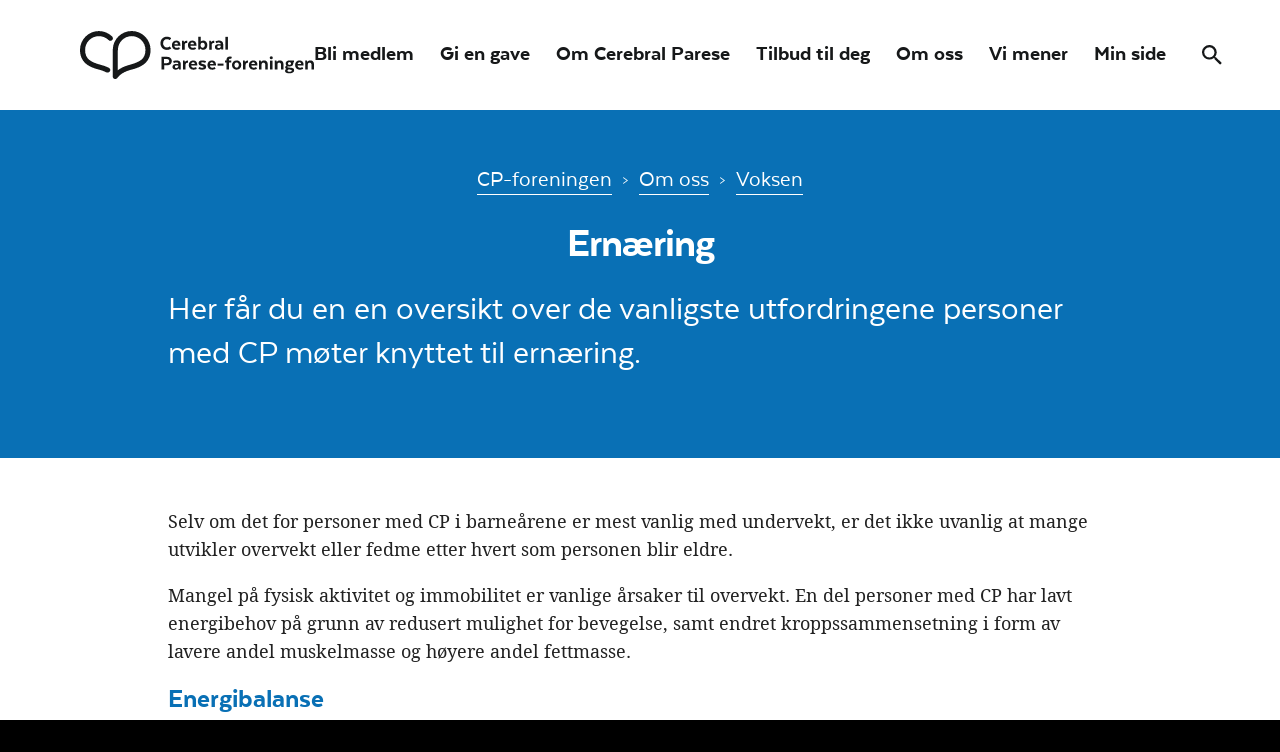

--- FILE ---
content_type: text/html; charset=utf-8
request_url: https://www.cp.no/om-oss/voksen/ernaring/
body_size: 46232
content:
<!DOCTYPE html>
<html lang="no" dir="ltr" class="no-js">
<head>
    <meta charset="utf-8" />
    <title>Ern&#230;ring</title>
    <meta name="viewport" content="width=device-width, initial-scale=1"/>


<meta property="og:site_name" content="CP foreningen" />

<meta property="og:url" content="https://www.cp.no/om-oss/voksen/ernaring/" />

<meta property="og:title" content="Ernæring" />


    


    <script src="https://code.jquery.com/jquery-1.12.4.min.js"
    			integrity="sha256-ZosEbRLbNQzLpnKIkEdrPv7lOy9C27hHQ+Xp8a4MxAQ="
    			crossorigin="anonymous"></script>
    
    <link rel="shortcut icon" href="/Static/Img/favicon.ico">
    <link rel="apple-touch-icon" href="/Static/Img/apple-touch-icon.png">
    <link rel="icon" href="/Static/Img/touch-icon.png">

    
<script id="CookieConsent" src="https://policy.app.cookieinformation.com/uc.js" data-culture="NB" type="text/javascript"></script>


    

    


    <link rel="stylesheet" type="text/css" media="screen" href="/static/css/bundled_screen_FA478842882C556DE2CC16758BA442AC36622C38.css" />
    
    <link rel="stylesheet" href="/Static/Css/main.css?t=1695303647">

    <link rel="stylesheet" type="text/css" media="print" href="/static/css/bundled_print_86E205A29437210DC971861A18C27B1799C0E295.css" />

    <script src="/Static/Js/modernizr-custom.js"></script>
    <!--[if lt IE 9]>
        <script src="/Static/Js/respond.min.js"></script>
    <![endif]-->
</head>
<body>
    
    <a href="#global-nav" class="sr-only sr-only-focusable accessibility-quick-menu-item">Hopp til hovedmeny</a>
    <a href="#main" class="sr-only sr-only-focusable accessibility-quick-menu-item">Hopp til innhold</a>
    <div class="outer-container">



<header class="header ">
    <div class="header__container">
        <div class="header__container__inner">
            <a href="/" class="header__container__inner__logo">
                <svg class="header__container__inner__logo__big" version="1.1" xmlns="http://www.w3.org/2000/svg" xmlns:xlink="http://www.w3.org/1999/xlink" x="0px" y="0px"
                     viewBox="0 387.633 960 196.934" enable-background="new 0 387.633 960 196.934"
                     xml:space="preserve">
                    <g>
                        <path d="M212.028,387.633c-42.204,0-76.149,33.615-77.436,75.063c-0.186,0.804-0.295,1.641-0.295,2.512v107.016
                    		c-0.767,4.323,1.104,8.727,4.979,10.941c1.712,1.09,3.501,1.401,5.213,1.401c0.049,0,0.096-0.008,0.145-0.008
                    		c0.056,0.001,0.11,0.008,0.167,0.008c1.294,0,2.548-0.246,3.715-0.685c0.045-0.017,0.091-0.031,0.136-0.048
                    		c0.304-0.119,0.602-0.252,0.892-0.397c1.773-0.859,3.352-2.216,4.593-4.161c0.389-0.778,13.306-21.319,53.377-32.135
                    		c30.656-8.015,82.01-22.021,82.01-82.011C289.525,422.57,255.056,387.633,212.028,387.633z M201.758,526.91
                    		c-21.042,5.526-36.071,13.815-46.452,21.572v-81.091c0.15-0.727,0.233-1.481,0.233-2.262c0-30.968,25.521-56.488,56.489-56.488
                    		s56.488,25.365,56.488,56.488C268.516,502.556,245.719,515.006,201.758,526.91z" fill="currentColor"/>
                        <path d="M131.885,410.119c-14.628-14.316-33.77-22.33-54.389-22.33c-42.561,0-77.186,34.624-77.497,76.797c0,0.389,0,0.389,0,0.7
                    		c0,60.301,51.354,73.84,82.011,81.932c9.414,2.802,18.207,5.914,26.221,10.115c1.79,0.7,3.19,1.012,4.902,1.012
                    		c3.734,0,7.547-2.023,9.804-5.758c2.49-4.902,0.7-11.204-4.513-14.006c-9.415-4.513-19.53-8.714-30.734-11.516
                    		c-44.04-11.516-66.448-24.587-66.76-61.157c0-0.389,0-0.389,0-0.7c0-30.968,25.365-56.489,56.489-56.489
                    		c14.938,0,29.256,5.991,39.76,16.106c3.891,4.202,10.504,4.202,14.706,0C136.087,420.935,136.087,414.322,131.885,410.119z" fill="currentColor"/>
                        <path d="M356.595,465.286c12.061,0,17.585-6.536,17.585-6.536l-6.069-8.092c0,0-3.968,4.513-11.438,4.513
                    		c-9.259,0-15.795-7.314-15.795-17.196c0-9.881,6.536-17.04,15.795-17.04c7.47,0,11.438,4.436,11.438,4.436l6.069-8.092
                    		c0,0-5.524-6.381-17.585-6.381c-16.417,0-26.532,12.139-26.532,27.155C330.063,453.071,340.257,465.286,356.595,465.286z" fill="currentColor"/>
                        <path d="M396.433,465.053c9.26,0,13.694-4.436,13.694-4.436l-3.734-6.77c0,0-3.579,3.035-9.337,3.035s-9.493-2.879-10.115-9.104
                    		h24.898c0,0,0.078-1.868,0.078-2.879c0-10.972-6.303-18.13-16.962-18.13c-10.738,0-18.052,8.17-18.052,19.063
                    		C376.904,456.805,384.218,465.053,396.433,465.053z M394.722,434.552c4.201,0,6.613,2.567,7.08,7.003h-14.55
                    		C388.108,436.808,390.909,434.552,394.722,434.552z" fill="currentColor"/>
                        <path d="M429.347,445.289c0-5.524,3.501-8.87,8.325-8.87h1.945v-8.715h-2.023c-4.746,0-8.17,1.79-10.115,5.369h-0.544l-1.479-5.369
                    		h-6.536v36.414h10.427V445.289z" fill="currentColor"/>
                        <path d="M462.182,465.053c9.259,0,13.694-4.436,13.694-4.436l-3.735-6.77c0,0-3.579,3.035-9.337,3.035s-9.492-2.879-10.115-9.104
                    		h24.899c0,0,0.077-1.868,0.077-2.879c0-10.972-6.303-18.13-16.962-18.13c-10.737,0-18.052,8.17-18.052,19.063
                    		C442.652,456.805,449.967,465.053,462.182,465.053z M460.549,434.552c4.201,0,6.613,2.567,7.08,7.003h-14.628
                    		C453.934,436.808,456.658,434.552,460.549,434.552z" fill="currentColor"/>
                        <path d="M505.988,426.771c-8.17,0-10.426,4.902-10.426,4.902h-0.467v-20.075h-10.349v52.443h7.003l1.478-5.291h0.468
                    		c0,0,2.879,6.146,11.904,6.146c9.57,0,16.885-7.392,16.885-18.985C522.484,434.552,515.325,426.771,505.988,426.771z
                    		 M503.265,456.338c-5.058,0-8.715-4.124-8.715-10.582s3.579-10.427,8.715-10.427c4.979,0,8.559,4.28,8.559,10.427
                    		S508.322,456.338,503.265,456.338z" fill="currentColor"/>
                        <path d="M540.224,445.289c0-5.524,3.501-8.87,8.325-8.87h1.867h0.078v-8.715h-2.023c-4.746,0-8.17,1.79-10.115,5.369h-0.544
                    		l-1.479-5.369h-6.536v36.414h10.427V445.289z" fill="currentColor"/>
                        <path d="M569.869,441.399c-11.049,0-16.573,4.591-16.573,11.982c0,6.614,4.979,11.516,13.383,11.516
                    		c5.836,0,9.648-2.256,11.672-5.446h0.467l1.4,4.591h7.08v-22.486c0-8.793-5.758-14.784-16.729-14.784
                    		c-9.415,0-14.706,3.269-14.706,3.269l3.269,7.625c0,0,4.279-2.568,9.57-2.568c5.446,0,8.637,1.635,8.637,6.147v1.089
                    		C575.471,441.865,572.981,441.399,569.869,441.399z M577.339,451.202c-0.233,3.891-3.657,6.614-7.937,6.614
                    		c-3.813,0-6.225-2.101-6.225-5.136c0-3.424,2.724-5.524,7.937-5.524c3.346,0,5.291,0.545,6.225,1.09V451.202z" fill="currentColor"/>
                        <rect x="596.479" y="411.598" width="10.427" height="52.443" fill="currentColor"/>
                        <path d="M356.829,493.531h-22.175v51.976h10.504v-16.962h11.594c12.061,0,19.996-6.536,19.996-17.662
                    		C376.748,500.455,368.889,493.531,356.829,493.531z M356.207,519.519H345.08v-16.807h11.127c5.758,0,9.727,2.646,9.727,8.325
                    		C365.933,516.795,361.965,519.519,356.207,519.519z" fill="currentColor"/>
                        <path d="M396.667,508.237c-9.414,0-14.705,3.268-14.705,3.268l3.268,7.625c0,0,4.279-2.567,9.57-2.567
                    		c5.447,0,8.637,1.634,8.637,6.146v1.09c-1.867-0.467-4.357-0.934-7.47-0.934c-11.049,0-16.573,4.591-16.573,11.982
                    		c0,6.613,4.98,11.516,13.384,11.516c5.835,0,9.648-2.257,11.671-5.446h0.467l1.4,4.59h7.081V523.02
                    		C413.396,514.228,407.638,508.237,396.667,508.237z M403.436,532.668c-0.155,3.891-3.579,6.613-7.937,6.613
                    		c-3.813,0-6.225-2.101-6.225-5.135c0-3.424,2.724-5.524,7.937-5.524c3.346,0,5.291,0.544,6.225,1.089V532.668z" fill="currentColor"/>
                        <path d="M431.058,514.461h-0.544l-1.479-5.369H422.5v36.414h10.349v-18.752c0-5.523,3.501-8.87,8.325-8.87h1.945h0.078v-8.792
                    		h-2.023C436.427,509.092,433.004,510.882,431.058,514.461z" fill="currentColor"/>
                        <path d="M464.283,508.237c-10.737,0-18.052,8.17-18.052,19.063c0,10.972,7.314,19.219,19.53,19.219
                    		c9.259,0,13.694-4.435,13.694-4.435l-3.735-6.77c0,0-3.579,3.034-9.337,3.034s-9.492-2.879-10.115-9.104h24.899
                    		c0,0,0.077-1.867,0.077-2.879C481.245,515.395,474.943,508.237,464.283,508.237z M456.58,523.02
                    		c0.855-4.746,3.657-7.003,7.47-7.003c4.201,0,6.613,2.568,7.08,7.003H456.58z" fill="currentColor"/>
                        <path d="M496.885,518.974c0-2.101,1.945-3.034,5.291-3.034c6.613,0,11.438,3.189,11.438,3.189l3.19-7.703
                    		c0,0-5.446-3.189-15.873-3.189c-9.726,0-14.55,4.901-14.55,11.126c0,13.851,20.386,10.349,20.386,16.263
                    		c0,1.789-1.479,3.112-5.524,3.112c-6.303,0-11.749-3.579-11.749-3.579l-3.501,7.158c0,0,4.823,4.046,15.795,4.046
                    		c11.282,0,15.795-5.058,15.795-11.36C517.582,520.763,496.885,524.576,496.885,518.974z" fill="currentColor"/>
                        <path d="M540.925,508.237c-10.738,0-18.052,8.17-18.052,19.063c0,10.972,7.313,19.219,19.529,19.219
                    		c9.26,0,13.694-4.435,13.694-4.435l-3.734-6.77c0,0-3.579,3.034-9.337,3.034s-9.492-2.879-10.115-9.104h24.898
                    		c0,0,0.078-1.867,0.078-2.879C557.886,515.395,551.584,508.237,540.925,508.237z M533.221,523.02
                    		c0.855-4.746,3.579-7.003,7.47-7.003c4.201,0,6.613,2.568,7.08,7.003H533.221z" fill="currentColor"/>
                        <rect x="564.5" y="521.386" width="24.276" height="8.481" fill="currentColor"/>
                        <path d="M616.165,501.078c2.412,0,3.968,0.777,3.968,0.777l3.19-7.703c0,0-3.346-1.711-8.637-1.711
                    		c-9.025,0-13.85,5.446-13.85,14.472v2.179h-6.225v8.092h6.225v28.322h10.427v-28.322h9.647v-8.092h-9.647v-2.724
                    		C611.263,503.179,613.131,501.078,616.165,501.078z" fill="currentColor"/>
                        <path d="M642.62,508.237c-10.504,0-19.063,7.625-19.063,19.219c0,11.516,8.56,18.907,19.063,18.907
                    		c10.426,0,18.985-7.392,18.985-18.907C661.605,515.862,653.047,508.237,642.62,508.237z M642.698,538.115
                    		c-5.214,0-8.87-4.124-8.87-10.815c0-6.458,3.656-10.815,8.87-10.815c4.979,0,8.714,4.279,8.714,10.815
                    		C651.412,533.99,647.677,538.115,642.698,538.115z" fill="currentColor"/>
                        <path d="M677.478,514.461h-0.545l-1.479-5.369h-6.536v36.414h10.427v-18.752c0-5.523,3.501-8.87,8.325-8.87h1.945v-8.792h-2.022
                    		C682.846,509.092,679.424,510.882,677.478,514.461z" fill="currentColor"/>
                        <path d="M710.78,508.237c-10.737,0-18.052,8.17-18.052,19.063c0,10.972,7.314,19.219,19.53,19.219
                    		c9.259,0,13.694-4.435,13.694-4.435l-3.735-6.77c0,0-3.579,3.034-9.337,3.034s-9.492-2.879-10.115-9.104h24.899
                    		c0,0,0.077-1.867,0.077-2.879C727.742,515.395,721.439,508.237,710.78,508.237z M703.077,523.02
                    		c0.855-4.746,3.579-7.003,7.47-7.003c4.201,0,6.613,2.568,7.08,7.003H703.077z" fill="currentColor"/>
                        <path d="M755.131,508.158c-5.758,0-8.948,2.023-11.749,6.069h-0.622l-1.479-5.136h-6.536v36.414h10.349v-20.774
                    		c0-3.657,2.646-7.47,7.392-7.47c4.669,0,7.392,3.501,7.392,7.937v20.308h10.427v-21.163
                    		C770.303,514.538,764.468,508.158,755.131,508.158z" fill="currentColor"/>
                        <rect x="779.407" y="509.092" width="10.427" height="36.414" fill="currentColor"/>
                        <path d="M784.698,491.507c-3.502,0-6.069,2.49-6.069,5.991c0,3.424,2.567,5.914,6.069,5.914c3.424,0,6.146-2.412,6.146-5.914
                    		C790.844,493.997,788.199,491.507,784.698,491.507z" fill="currentColor"/>
                        <path d="M819.79,508.158c-5.758,0-8.948,2.023-11.749,6.069h-0.623l-1.479-5.136h-6.535v36.414h10.349v-20.774
                    		c0-3.657,2.646-7.47,7.392-7.47c4.668,0,7.392,3.501,7.392,7.937v20.308h10.427v-21.163
                    		C834.963,514.538,829.127,508.158,819.79,508.158z" fill="currentColor"/>
                        <path d="M860.172,537.959c-8.325-0.39-9.181-1.557-9.181-3.112c0-1.012,0.311-1.712,1.711-2.49
                    		c1.945,0.623,4.124,0.934,6.536,0.934c10.504,0,15.406-5.602,15.406-11.671c0-3.579-1.089-4.591-1.089-4.591v-0.155v-0.156h4.823
                    		v-7.78h-13.383c-1.712-0.467-3.579-0.7-5.758-0.7c-9.492,0-15.406,5.368-15.406,12.76c0,3.113,1.168,5.836,3.346,7.937
                    		c-3.656,1.945-5.213,4.436-5.213,7.003c0,3.112,1.245,5.758,4.824,7.47c-4.046,2.257-5.524,5.136-5.524,8.17
                    		c0,5.68,5.214,9.727,18.13,9.727c12.838,0,19.219-5.836,19.219-12.45C878.613,541.772,874.099,538.581,860.172,537.959z
                    		 M859.316,515.161c3.968,0,6.225,2.723,6.225,5.835c0,3.269-2.257,5.836-6.225,5.836c-3.813,0-5.991-2.646-5.991-5.836
                    		C853.325,517.884,855.504,515.161,859.316,515.161z M859.471,554.766c-5.835,0-8.17-1.79-8.17-4.124
                    		c0-2.257,1.634-4.124,3.579-5.058c1.557,0.155,3.346,0.312,5.369,0.389c6.77,0.312,8.248,2.102,8.248,4.357
                    		C868.498,552.821,865.696,554.766,859.471,554.766z" fill="currentColor"/>
                        <path d="M900.476,508.237c-10.737,0-18.051,8.17-18.051,19.063c0,10.972,7.313,19.219,19.529,19.219
                    		c9.26,0,13.694-4.435,13.694-4.435l-3.734-6.77c0,0-3.579,3.034-9.337,3.034s-9.493-2.879-10.115-9.104h24.898
                    		c0,0,0.078-1.867,0.078-2.879C917.439,515.395,911.136,508.237,900.476,508.237z M892.774,523.02
                    		c0.855-4.746,3.579-7.003,7.469-7.003c4.202,0,6.614,2.568,7.081,7.003H892.774z" fill="currentColor"/>
                        <path d="M944.828,508.158c-5.758,0-8.948,2.023-11.749,6.069h-0.623l-1.479-5.136h-6.535v36.414h10.349v-20.774
                    		c0-3.657,2.645-7.47,7.392-7.47c4.668,0,7.392,3.501,7.392,7.937v20.308H960v-21.163C960,514.538,954.165,508.158,944.828,508.158z
                    		" fill="currentColor"/>
                    </g>
                </svg>

	            <svg class="header__container__inner__logo__small" version="1.1" id="Layer_1" xmlns="http://www.w3.org/2000/svg" xmlns:xlink="http://www.w3.org/1999/xlink" x="0px" y="0px"
	                 viewBox="118.8 342.449 723.101 491.75"
	                 enable-background="new 118.8 342.449 723.101 491.75" xml:space="preserve">
		            <g>
			            <path fill="currentColor" d="M648.35,342.449c-105.161,0-189.856,83.479-193.419,186.779c-0.542,2.154-0.831,4.422-0.831,6.771v268.707
                  		c-1.347,10.338,3.307,20.683,12.6,25.992c4.2,2.801,8.75,3.5,12.95,3.5c0.108,0,0.214-0.008,0.322-0.009
                  		c0.126,0.001,0.251,0.009,0.378,0.009c3.823,0,7.513-0.84,10.86-2.36c4.852-2.129,9.182-5.727,12.59-10.939
                  		c1.05-1.75,33.25-53.2,133.35-80.149C713.801,720.8,841.9,685.8,841.9,536C841.9,429.6,755.801,342.449,648.35,342.449z
                  		 M622.801,690.35c-52.67,13.805-90.273,34.557-116.2,53.956V542.209c0.455-1.986,0.7-4.063,0.7-6.209
                  		c0-77.351,63.699-141.051,141.05-141.051C725.7,394.949,789.4,458.3,789.4,536C789.4,629.449,732.7,660.6,622.801,690.35z"/>
			            <path fill="currentColor" d="M448.15,398.449C411.75,362.75,363.8,342.8,312.35,342.8c-106.4,0-192.851,86.45-193.551,191.8
                  		c0,1.05,0,1.05,0,1.75c0,150.5,128.101,184.45,204.75,204.75c23.45,7,45.5,14.7,65.45,25.2c4.55,1.75,8.05,2.45,12.25,2.45
                  		c9.45,0,18.9-5.25,24.15-14.7c6.3-12.25,1.75-28-11.2-35c-23.45-11.2-48.65-21.7-76.65-28.7
                  		c-109.899-28.7-165.899-61.25-166.6-152.6c0-1.051,0-1.051,0-1.75c0-77.351,63.35-141.051,141.05-141.051
                  		c37.45,0,73.15,15.051,99.4,40.25c9.8,10.5,26.25,10.5,36.75,0C458.65,425.4,458.65,408.949,448.15,398.449z"/>
		            </g>
		            <g id="tekst">
		            </g>
	            </svg>
	            <span class="sr-only">Til forsiden</span>
            </a>
            <nav class="header__container__inner__nav" id="global-nav">
                    <a class="header__container__inner__nav__item" href="/om-oss/bli-medlem/" data-short="Bli medlem">
                        <span class="name-long">Bli medlem</span>
                    </a>
                    <a class="header__container__inner__nav__item" href="/om-oss/gi-en-gave/" data-short="Gi en gave">
                        <span class="name-long">Gi en gave</span>
                    </a>
                    <a class="header__container__inner__nav__item" href="/om-cerebral-parese/" data-short="Om CP">
                        <span class="name-long">Om Cerebral Parese</span>
                    </a>
                    <a class="header__container__inner__nav__item" href="/tilbud-til-deg/" data-short="Tilbud">
                        <span class="name-long">Tilbud til deg</span>
                    </a>
                    <a class="header__container__inner__nav__item" href="/om-oss/" data-short="Om oss">
                        <span class="name-long">Om oss</span>
                    </a>
                    <a class="header__container__inner__nav__item" href="/om-oss/vi-mener/" data-short="Vi mener">
                        <span class="name-long">Vi mener</span>
                    </a>
                <a class="header__container__inner__nav__item" href="https://cp.profundo.no/minside" target="_blank" data-short="Min side">
                    <span class="name-long">Min side</span>
                </a>
                <div class="header__container__inner__nav__item header__container__inner__nav__item--collapse" aria-label="Åpne eller lukk menyen" aria-expanded="false" aria-controls="#global-nav">
                    Meny
                </div>
                <a class="header__container__inner__nav__item header__container__inner__nav__item--search"
                   id="searchToggleBtn">
	                <img src="/Static/Img/search-icon.svg" alt="">
	                <span class="sr-only">Søk</span>
                </a>
            </nav>
        </div>
    </div>
</header>

        <main id="main">
            
<article class="article-page">
    <header class="section-bg fact">
        <div class="container-fluid">
            <div class="row">
                <div class="col-md-10 col-md-offset-1 col-sm-12 col-sm-offset-0">
                    <ul class="breadcrumb-list">
                            <li>
                                <a href="/">CP-foreningen</a>
                            </li>
                            <li>
                                <a href="/om-oss/">Om oss</a>
                            </li>
                            <li>
                                <a href="/om-oss/voksen/">Voksen</a>
                            </li>
                    </ul>
                    <h1 class="text-center">Ernæring</h1>
                </div>
            </div>
            <div class="row">
                <div class="col-md-10 col-md-offset-1 col-sm-12 col-sm-offset-0">
                    <p class="preamble">Her får du en en oversikt over de vanligste utfordringene personer med CP møter knyttet til ernæring.</p>
                </div>
            </div>
        </div>
    </header>
    <div class="section-bg">
        <div class="container-fluid">
            <div class="row">
                <div class="col-md-10 col-md-offset-1 col-sm-12 col-sm-offset-0">
                    <div class="WordSection1">
<p>Selv om det for personer med CP i barne&aring;rene er mest vanlig med undervekt, er det ikke uvanlig at mange utvikler overvekt eller fedme etter hvert som personen blir eldre.</p>
<p>Mangel p&aring; fysisk aktivitet og immobilitet er vanlige &aring;rsaker til overvekt. En del personer med CP har lavt energibehov p&aring; grunn av redusert mulighet for bevegelse, samt endret kroppssammensetning i form av lavere andel muskelmasse og h&oslash;yere andel fettmasse.</p>
<h2>Energibalanse</h2>
<p>For &aring; holde en stabil vekt m&aring; man v&aelig;re i det som kalles energibalanse. Det betyr at det vi f&aring;r i oss av energi m&aring; v&aelig;re lik mengden energi vi forbruker. Overvekt er et resultat av at vi over tid spiser mer mat enn vi forbruker. For &aring; oppn&aring; vektnedgang, m&aring; kroppen v&aelig;re i negativ energibalanse, alts&aring; forbruke mer energi enn man f&aring;r i seg gjennom mat og drikke.</p>
<h3>Hva er en sunn vekt?</h3>
<p>Med en &laquo;sunn&raquo; vekt menes en vekt som reduserer risikoen for &aring; f&aring; alvorlige helseproblemer. For &aring; avgj&oslash;re om en voksen person har en sunn vekt, benyttes ofte <em>kroppsmasseindeks (KMI eller BMI fra det engelske begrepet body mass index)</em>.</p>
<p>KMI er et tall som regnes ut ved &aring; dele vekt i kilo p&aring; h&oslash;yde ganger h&oslash;yde i meter. Hvis en person som er 1,70 m h&oslash;y veier 65 kilo blir KMI = 65/(1,7x1,7) = 22,5. Verdens helseorganisasjon (WHO) klassifiserer en KMI mellom 18,5-25 som normalvekt. KMI under 18,5 klassifiseres som undervekt, KMI over 25 som overvekt, og KMI over 30 blir klassifisert som fedme.</p>
<p>Dette m&aring;let tar ikke hensyn til kj&oslash;nn, alder eller kroppssammensetning, og har derfor sine klare begrensninger n&aring;r det kommer til &aring; vurdere enkeltindivider. En person med stor muskelmasse kan ha h&oslash;y KMI, men har lav fettprosent og karakteriseres derfor ikke som overvektig. KMI er derfor et veiledende tall, og m&aring; brukes med omhu. For personer med hypotoni kan en KMI lavere enn det som normalt anbefales v&aelig;re gunstig, fordi de har en lavere andel muskelmasse og h&oslash;yere andel fettmasse enn normalt. For barn og ungdom opp til 18 finnes det egne skalaer.</p>
<h3>Helsekonsekvenser av overvekt</h3>
<p>&Aring; v&aelig;re sv&aelig;rt overvektig inneb&aelig;rer mer enn &aring; veie bare noen f&aring; kilo for mye. Det gir &oslash;kt risiko for livsstilssykdommer som diabetes type 2, h&oslash;yt blodtrykk, hjertesykdom og slitasjegikt i form av smerter i rygg, ankler og kn&aelig;r. Man blir lettere andpusten, og det blir tyngre &aring; v&aelig;re i aktivitet. Noen kan f&aring; mer overflatisk pust eller bli plaget av snorking og korte pustestopp om natten (s&oslash;vnapn&eacute;).&nbsp; Mange opplever ogs&aring; redusert livskvalitet da det &aring; v&aelig;re overvektig kan v&aelig;re ubehagelig og gi d&aring;rlig selvf&oslash;lelse. Mange med overvekt kan ha en f&oslash;lelse av &aring; ikke spise for mye, men en person kan kun bli overvektig hvis personen inntar mer kalorier enn kroppen forbruker. Hvis en person spiser bare 100 ekstra kalorier (tilsvarer ca. 20 gram sjokolade) om dagen, kan personen legge p&aring; seg 4 kilo i l&oslash;pet av et &aring;r.</p>
<h3>R&aring;d for vektnedgang</h3>
</div>
<div class="WordSection2">
<p>Ulike dietter og &laquo;slankekurer&raquo; kan bidra til rask vektnedgang, men siden de ofte er urealistiske &aring; f&oslash;lge p&aring; sikt, gir de sjelden varig vekttap. De fleste opplever &aring; g&aring; raskt opp i vekt igjen. Den beste m&aring;ten &aring; g&aring; ned i vekt p&aring; er &aring; komme frem til et kosthold som gir varig vektnedgang. En person som &oslash;nsker &aring; g&aring; ned i vekt har st&oslash;rst sannsynlighet for &aring; lykkes med varig vektnedgang hvis r&aring;dene inkluderer:</p>
<ul>
<li>F&oslash;rste bud for en person som &oslash;nsker &aring; g&aring; ned i vekt er &aring; sette seg realistiske m&aring;l &ndash; helst sm&aring; delm&aring;l! Selv en liten vektnedgang vil redusere risikoen for helseproblemer knyttet til overvekt. Det er mye mer motiverende &aring; g&aring; ned i vekt n&aring;r man med jevne mellomrom kan n&aring; et delm&aring;l, enn &aring; stadig jobbe mot et h&oslash;yt og urealistisk m&aring;l. Det ideelle er &aring; g&aring; ned &frac12;-1 kg per uke. For noen er det vanskelig &aring; gj&oslash;re endringer som f&oslash;rer til vektnedgang. Da er det vel s&aring; viktig &aring; fors&oslash;ke &aring; oppn&aring; vektstabilisering, alts&aring; motvirke at overvekten &oslash;ker ytterligere.</li>
<li>Skal en person g&aring; ned i vekt, m&aring; personen innta f&aelig;rre kalorier daglig enn det personen forbruker. Dette gj&oslash;res ved &aring; redusere kaloriinntaket, eller &oslash;ke aktivitetsniv&aring;et. Trening alene er ofte ikke tilstrekkelig for &aring; oppn&aring; tilstrekkelig vektnedgang, og m&aring; oftest kombineres med en reduksjon i kaloriinntak. For personer med reduserte muligheter for &aring; v&aelig;re i fysisk aktivitet, vil kostholdsendringer v&aelig;re desto viktigere.</li>
<li>For &aring; klare &aring; g&aring; ned i vekt er det viktig &aring; velge mat som metter, da det ikke er meningen at man skal sulte seg ned i vekt. Matvarer som er rike p&aring; fiber og proteiner metter godt. I tillegg er fiber med p&aring; &aring; gi god ford&oslash;yelse og stabilt blodsukker. Matvarer rike p&aring; proteiner er egg, melkeprodukter, kylling, kj&oslash;tt, fisk og belgfrukter (erter, b&oslash;nner og linser). Fiber finner man i frukt, b&aelig;r og gr&oslash;nnsaker og i grove kornprodukter.</li>
</ul>
<ul>
<li>Begrens inntaket av raske karbohydrater (godteri, kaker, juice, saft, brus med sukker og fine kornprodukter som loff/fint br&oslash;d, hvit ris og hvit pasta). Velg heller matvarer som inneholder langsomme karbohydrater som grovt br&oslash;d/knekkebr&oslash;d, fullkornsris og fullkornspasta, belgfrukter, gr&oslash;nnsaker, frukt og b&aelig;r.</li>
<li>Vann b&oslash;r brukes som t&oslash;rstedrikk.</li>
<li>Spis regelmessige m&aring;ltider hver 3.&ndash;4. time. Dette kan hjelpe til med &aring; holde et stabilt blodsukker, slik at ikke suget etter noe s&oslash;tt blir for stort.</li>
<li>&laquo;Tallerkenmodellen&raquo; er et nyttig hjelpemiddel for en person som &oslash;nsker &aring; g&aring; ned i vekt. For vektnedgang anbefales at &frac12; tallerkenen fylles med gr&oslash;nnsaker/salat, &frac14; med kylling/fisk/kj&oslash;tt og &frac14; med potet/ris/pasta.</li>
<li>Velg n&oslash;kkelhullsmerkede produkter. N&oslash;kkelhullet er et symbol som gj&oslash;r det enklere for forbrukeren &aring; velge sunnere matvarer innen ulike matvaregrupper.</li>
<li>F&oslash;lg <strong><a href="https://www.helsenorge.no/kosthold-og-ernaring/kostrad/helsedirektoratets-kostrad/" target="_blank" rel="noopener">Helsedirektoratets kostr&aring;d</a> </strong>for hva som b&oslash;r inng&aring; i et sunt kosthold</li>
</ul>
</div>
<h2>Undervekt</h2>
<p>For noen med CP vedvarer undervekten inn i voksenlivet. Noen er undervektige p&aring; grunn av vansker med &aring; innta tilstrekkelig med n&aelig;ring p&aring; grunn av dysfagi/svelgvansker (link til teksten om dysfagi?), mens andre kan ha et h&oslash;yt energibehov p&aring; grunn av spasmer og ufrivillige bevegelser.</p>
<h3>R&aring;d for vektoppgang:</h3>
<ul>
<li>Pr&oslash;v &aring; innarbeide et regelmessig m&aring;ltidsm&oslash;nster med 3-4 hovedm&aring;ltider og 2-3 mellomm&aring;ltider i l&oslash;pet av dagen. Planlegg m&aring;ltidene, og ikke hopp over m&aring;ltider. Gode eksempler p&aring; mellomm&aring;ltider kan v&aelig;re: kornblanding med melk eller yoghurt, br&oslash;dskive eller knekkebr&oslash;d med fiskep&aring;legg/kj&oslash;ttp&aring;legg/egg/majones/avokado, n&oslash;tter eller smoothies basert p&aring; banan eller yoghurt. Bruk gjerne dobbel mengde p&aring;legg.</li>
<li>Hvis personen har et lavt fettinntak, kan dette &oslash;kes for &aring; f&aring; h&oslash;yere energitetthet i kosten. &Oslash;k fettinntaket i form av enumettet eller flerumettet fett. Kilder til umettet fett er matoljer, margarin, majones, p&aring;leggssalater med majones, avokado, n&oslash;tter/mandler,/fr&oslash;, fet fisk og p&aring;legg som makrell i tomat, r&oslash;kelaks og sild.</li>
<li>Unng&aring; en &laquo;fetekur&raquo; basert p&aring; snacks, godteri, brus/saft og andre &laquo;usunne&raquo; matvarer. Disse inneholder mye sukker og ugunstig fett, men lite vitaminer og mineraler.</li>
<li>Unng&aring; &aring; drikke mye vann f&oslash;r m&aring;ltidene. Ha drikke til m&aring;ltidene, men spar det meste til etter maten. Drikk gjerne melk til maten, og eventuelt 1 glass juice per dag.</li>
</ul>
<h2>Benhelse</h2>
<p>Lav benmineraltetthet og osteoporose forekommer hos en del personer med CP. Risikofaktorer for dette er spisevansker, bivirkning av enkelte medikamenter, lav vekt og d&aring;rlig ern&aelig;ringsstatus, begrenset fysisk aktivitet og lavt inntak av kalsium og vitamin D fra kostholdet.</p>
<h3>Forebyggende tiltak for god benhelse:</h3>
<ul>
<li>Fysisk aktivitet</li>
<li>Et kosthold som forebygger undervekt</li>
<li>Et variert kosthold som sikrer tilstrekkelig kalsium og vitamin D</li>
</ul>
<p>For &aring; n&aring; anbefalt inntak av kalsium, anbefales tre porsjoner med meieriprodukter per dag. En porsjon tilsvarer 1 glass melk, 1 yoghurt eller gulost til en br&oslash;dskive. I sommerhalv&aring;ret f&aring;r de fleste av oss tilstrekkelig vitamin D fra solen, men i vinterhalv&aring;ret har de fleste behov for tilskudd. Det finnes noen kilder til vitamin D fra kosten, som fet fisk, sm&oslash;r/margarin og ekstra lett melk. Det er derimot vanskelig &aring; dekke dagsbehovet for vitamin D gjennom kosten, s&aring; tilskudd av tran er en god m&aring;te &aring; sikre inntaket av vitamin D.</p>
<h2>Hva med kosttilskudd?</h2>
<p>Med et variert og sunt kosthold i tilstrekkelige mengder er kosttilskudd un&oslash;dvendig. Et kosthold i tr&aring;d med helsemyndighetenes anbefalinger gj&oslash;r at de fleste f&aring;r i seg det de trenger av n&aelig;ringsstoffer gjennom maten de spiser. Enkelte grupper av befolkningen kan ha behov for tilskudd.</p>
<p>For personer som spiser sv&aelig;rt ensidig eller har et lavt matinntak enten p&aring; grunn av lavt energibehov eller i forbindelse med vektnedgang, kan en lege eller klinisk ern&aelig;ringsfysiolog bist&aring; familien &aring; vurdere om personen har behov for tilskudd av enkelte eller flere n&aelig;ringsstoffer.</p>
<p>For personer med nedsatt benmineraltetthet kan det v&aelig;re aktuelt med tilskudd av kalsium og D-vitamin for &aring; sikre best mulig benhelse.</p>
                    <div><div><aside class="author-block">
    <div class="row">
        <div class="col-xs-7">
            <div class="person-info">
                <h3>Kristin Solheim Hustad</h3>
                <p class="person-label">Klinisk ernæringsfysiolog</p>
                <ul class="contact-list">
                                    </ul>
            </div>
        </div>
        <div class="col-xs-5">
                <figure>
                    <img src="/globalassets/bilder/forfatterbilder/kristin-solheim-hustad-til-nettsiden.jpg?w=400" alt="Kristin Solheim Hustad"/>
                </figure>
        </div>
    </div>
</aside></div></div>



                </div>
            </div>
        </div>
    </div>
</article>

    <aside class="section-bg newsletter">
        <div class="container-fluid">
            <div class="newsletter-header">
                <p>Ønsker du å få nyheter fra CP-foreningen rett i innboksen din? Meld deg på vårt månedlige nyhetsbrev her.</p>
            </div>



<div class="row">
    <div class="col-sm-10 col-sm-offset-1">
        <div>
            <iframe border="0" frameborder="0" width="100%" style="height: 420px;" src="https://nyhetsbrev.cp.no/p/s/MjI5MzQ6ZTRjODQ3MzYtMDYzYy00Y2JhLWJkMDMtYThmYTk1ZjliMDIz"></iframe>
        </div>
    </div>
</div>
        </div>
    </aside>

<aside class="section-bg fact">
    <div class="container-fluid">

        <div class="row">
            <div class="col-md-10 col-md-offset-1 col-sm-12 col-sm-offset-0">
                <div class="sub-navigation">
    <div class="row">
        <div class="col-md-8 col-md-offset-2">
                <nav class="sub-nav-list">
                    
                        <ul>
            <li>
                <a href="/om-oss/vi-mener/">
                    <h3>Vi mener</h3>
                    
                </a>
            </li>
            <li>
                <a href="/om-oss/hvem-er-vi/">
                    <h3>Ansatte</h3>
                    
                </a>
            </li>
            <li>
                <a href="/om-oss/sentralstyret2/">
                    <h3>Sentralstyret</h3>
                    
                </a>
            </li>
            <li>
                <a href="/om-oss/landsmotet/">
                    <h3>Landsmøtet</h3>
                    
                </a>
            </li>
            <li>
                <a href="/om-oss/fylkeslag/">
                    <h3>Fylkeslag</h3>
                    
                </a>
            </li>
            <li>
                <a href="/om-oss/nettverk/">
                    <h3>Nettverk</h3>
                    
                </a>
            </li>
            <li>
                <a href="/om-oss/cpu/">
                    <h3>CPU - arbeidsgruppe</h3>
                    
                </a>
            </li>
            <li>
                <a href="/om-oss/voksne-med-lett-grad-av-cp---arbeidsgruppe/">
                    <h3>Voksne med lett grad av CP - arbeidsgruppe</h3>
                    
                </a>
            </li>
            <li>
                <a href="/om-oss/nettverket-for-smabarnsforeldre/">
                    <h3>Nettverket for småbarnsforeldre</h3>
                    
                </a>
            </li>
            <li>
                <a href="/om-oss/cp-skolen/">
                    <h3>CP-skolen</h3>
                    
                </a>
            </li>
            <li>
                <a href="/om-oss/likepersonsarbeid/">
                    <h3>Likepersonarbeid</h3>
                    
                </a>
            </li>
            <li>
                <a href="/om-oss/var-historie/">
                    <h3>Om CP-foreningen</h3>
                    
                </a>
            </li>
            <li>
                <a href="/om-oss/for-media/">
                    <h3>For media</h3>
                    
                </a>
            </li>
            <li>
                <a href="/om-oss/bli-medlem/">
                    <h3>Bli medlem!</h3>
                    
                </a>
            </li>
            <li>
                <a href="/om-oss/tilgjengelighetserklaring/">
                    <h3>Tilgjengelighetserklæring</h3>
                    
                </a>
            </li>
            <li>
                <a href="/om-oss/medlemsvilkar/">
                    <h3>Medlems- og kjøpsvilkår</h3>
                    
                </a>
            </li>
            <li>
                <a href="/om-oss/personvern/">
                    <h3>Personvern</h3>
                    
                </a>
            </li>
            <li>
                <a href="/om-oss/gi-en-gave/">
                    <h3>Gi en gave</h3>
                    
                </a>
            </li>
            <li>
                <a href="/om-oss/varslingstjeneste/">
                    <h3>Varslingstjeneste</h3>
                    
                </a>
            </li>
    </ul>

                </nav>
                            <nav class="sub-nav-list soft">
                    
                        <ul>
            <li>
                <a href="/om-oss/barn/">
                    <h3>Barn</h3>
                    
                </a>
            </li>
            <li>
                <a href="/om-oss/ung/">
                    <h3>Ung</h3>
                    
                </a>
            </li>
            <li>
                <a href="/om-oss/ung-voksen/">
                    <h3>Ung-voksen</h3>
                    
                </a>
            </li>
            <li>
                <a href="/om-oss/voksen/">
                    <h3>Voksen</h3>
                    
                </a>
            </li>
    </ul>

                </nav>
        </div>
    </div>


                </div>
            </div>
        </div>
    </div>
</aside>
        </main>

<footer id="footer">
    <section class="helpline">
        <div class="container-fluid">



<div class="row">
    <div class="col-sm-10 col-sm-offset-1">
        <div>
            <iframe border="0" frameborder="0" width="100%" style="height: 420px;" src="https://nyhetsbrev.cp.no/p/s/MjI5MzQ6ZTRjODQ3MzYtMDYzYy00Y2JhLWJkMDMtYThmYTk1ZjliMDIz"></iframe>
        </div>
    </div>
</div>
            <h2>Trenger du noen &#229; snakke med?</h2>
            <div class="row">
                <div class="col-sm-5 col-sm-offset-1">
                    <article class="">
                        <h3>Snakk med en person i samme situasjon</h3>
                        <p>
                            Gjennom likepersonsarbeidet v&#229;rt tilbyr vi telefonkontakt for folk i samme situasjon.
                        </p>
                            <nav role="navigation">
                                <ul class="link-list">
                                        <li class="">
                                            <a href="/tilbud-til-deg/likepersoner/" class="btn btn-primary">
                                                Se v&#229;re likepersoner
                                            </a>
                                        </li>
                                </ul>
                            </nav>
                    </article>
                </div>
                <div class="col-sm-5">
                    <article>
                        <h3>R&#229;dgivningstelefonen</h3>
                        <p>
                            Alle som er medlemmer i Cerebral Parese-foreningen kan ringe til foreningens r&#229;dgivningstelefon.
                        </p>
                        <ul class="contact-list">
                                <li>
                                    <i class="ss-phone" aria-hidden="true"></i>
                                    Kontor: 22 59 99 00
                                </li>
                                                                                        <li>
                                    <i class="ss-mail" aria-hidden="true"></i>
                                    E-post:
                                    <a href="mailto:post@cp.no">post@cp.no</a>
                                </li>
                        </ul>
                    </article>
                </div>
            </div>
        </div>
    </section>
    <section class="counties">
        <div class="container-fluid">
            <h2>Fylkeslag</h2>
            <div class="row">
                <div class="col-sm-10 col-sm-offset-1">
                    <nav role="navigation" aria-label="Våre fylkeslag">
                        <ul class="counties-list">
                                <li>
                                    <a href="/om-oss/fylkeslag/agder/">Agder</a>
                                </li>
                                <li>
                                    <a href="/om-oss/fylkeslag/buskerud/">Buskerud</a>
                                </li>
                                <li>
                                    <a href="/om-oss/fylkeslag/finnmark/">Finnmark</a>
                                </li>
                                <li>
                                    <a href="/om-oss/fylkeslag/hedmark-og-oppland/">Innlandet</a>
                                </li>
                                <li>
                                    <a href="/om-oss/fylkeslag/more-og-romsdal/">M&#248;re og Romsdal</a>
                                </li>
                                <li>
                                    <a href="/om-oss/fylkeslag/nordland/">Nordland</a>
                                </li>
                                <li>
                                    <a href="/om-oss/fylkeslag/oslo-og-akershus/">Oslo og Akershus</a>
                                </li>
                                <li>
                                    <a href="/om-oss/fylkeslag/rogaland/">Rogaland</a>
                                </li>
                                <li>
                                    <a href="/om-oss/fylkeslag/telemark/">Telemark</a>
                                </li>
                                <li>
                                    <a href="/om-oss/fylkeslag/troms/">Troms</a>
                                </li>
                                <li>
                                    <a href="/om-oss/fylkeslag/trondelag/">Tr&#248;ndelag</a>
                                </li>
                                <li>
                                    <a href="/om-oss/fylkeslag/vestfold/">Vestfold</a>
                                </li>
                                <li>
                                    <a href="/om-oss/fylkeslag/vestland/">Vestland</a>
                                </li>
                                <li>
                                    <a href="/om-oss/fylkeslag/ostfold/">&#216;stfold</a>
                                </li>
                        </ul>
                    </nav>
                    
                    <p>Bes&oslash;k oss p&aring;: <a title="Facebook" href="https://www.facebook.com/cerebralpareseforeningen" target="_blank" rel="noopener">Facebook</a>, <a title="Instagram" href="https://www.instagram.com/cpforeningen/" target="_blank" rel="noopener">Instagram</a></p>
<p><a href="/om-oss/tilgjengelighetserklaring/">Tilgjengelighetserkl&aelig;ring</a>, <a href="/om-oss/personvern/">Personvern</a>, <a href="/om-oss/medlemsvilkar/">Vilk&aring;r</a></p>

                </div>
            </div>
        </div>
    </section>
    <section class="contact">
        <div class="container-fluid">
            <div id="contactDetails">
                <h2>Kontakt</h2>
                <p>Cerebral Parese-foreningen<br />Bergsalleen 21, 0854 Oslo</p>
<p>Org. nr. 960 570 391</p>
                <ul class="contact-list">
                        <li>
                            <i class="ss-phone" aria-hidden="true"></i>
                            Tlf: 22 59 99 00
                        </li>
                                                                <li>
                            <i class="ss-mail" aria-hidden="true"></i>
                            E-post:
                            <a href="mailto:post@cp.no">post@cp.no</a>
                        </li>

                </ul>

                <p>Nettredakt&oslash;r: <a href="mailto:charlotte@cp.no">Charlotte &Aring;sland Larsen</a></p>
            </div>

            <a href="#" id="contactDetailsBtn">
                <span class="hide-contact-text">
                    Skjul kontaktinformasjon
                </span>
                <span class="show-contact-text">
                    Vis kontaktinformasjon
                </span>
            </a>
        </div>
    </section>
</footer>

    </div>

    <div class="search-form-wrapper" id="searchWrapper">
        <form class="search-form" method="get" action="/sok">
            <div class="form-group clearfix">
                <label for="searchBox">Søk på nettstedet *</label>
                <input type="search" class="form-control" name="q" id="searchBox" placeholder="Skriv her"
                       required
                       data-val="true"
                       data-val-required="Fyll ut for å søke" />
                <button class="btn btn-primary" type="submit">
                    Søk
                </button>
                <p data-valmsg-for="q" data-valmsg-replace="true" class="help-block"></p>
            </div>
            <div class="form-group">
                <button class="close-search" id="closeSearchBtn">
                    Lukk søk
                </button>
            </div>
        </form>
    </div>

    <script type="text/javascript" src="https://dl.episerver.net/13.6.1/epi-util/find.js"></script>
<script type="text/javascript">
if(typeof FindApi === 'function'){var api = new FindApi();api.setApplicationUrl('/');api.setServiceApiBaseUrl('/find_v2/');api.processEventFromCurrentUri();api.bindWindowEvents();api.bindAClickEvent();api.sendBufferedEvents();}
</script>


    <script src="/Static/Js/vendor.js"></script>
    <script src="/Static/Js/main.js"></script>

    <script type="text/javascript">
        document.body.firstChild.remove();
    </script>

    <script defer src="https://unpkg.com/@alpinejs/mask@3.x.x/dist/cdn.min.js"></script>
    <script src="//unpkg.com/alpinejs" defer></script>

    <script type="text/javascript">
        window._monsido = window._monsido || {
            token: "0E89RHn78T2vYEj_TIA3uw",
            statistics: {
                enabled: true,
                documentTracking: {
                    enabled: false,
                    documentCls: "monsido_download",
                    documentIgnoreCls: "monsido_ignore_download",
                    documentExt: [],
                },
            },
            heatmap: {
                enabled: true,
            },
            pageCorrect: {
                enabled: true,
            },
        };
    </script>
    <script type="text/javascript" async src="https://app-script.monsido.com/v2/monsido-script.js"></script>
</body>
</html>

--- FILE ---
content_type: text/html;charset=utf-8
request_url: https://nyhetsbrev.cp.no/p/s/MjI5MzQ6ZTRjODQ3MzYtMDYzYy00Y2JhLWJkMDMtYThmYTk1ZjliMDIz
body_size: 1704
content:
<!DOCTYPE html>
<html lang="nb">
  <head>
    <meta charset="UTF-8">
    <meta name="robots" content="noindex" />
    <title>Motta vårt nyhetsbrev</title>
    <meta name="viewport" content="width=device-width, initial-scale=1.0">
    <link type="image/x-icon" rel="icon" href="https://nyhetsbrev.cp.no/p/favicon_make.ico">
    

    
      <link rel="stylesheet" type="text/css" href="/p/assets/app_signup-745bc2ac53f6861f813814aa9e611f195cb44fa4a015bd1acc4e8efbe6feb1e5.css">
    

    
      <meta property="og:url" content="https://nyhetsbrev.cp.no/p/s/MjI5MzQ6ZTRjODQ3MzYtMDYzYy00Y2JhLWJkMDMtYThmYTk1ZjliMDIz">
<meta property="og:title" content="Motta vårt nyhetsbrev">
<meta property="og:description" content="Meld deg på vårt månedlige nyhetsbrev og hold deg oppdatert på hva som skjer i CP-foreningen.">
<meta property="og:type" content="website">
<meta property="og:locale" content="nb">
<meta property="og:image" content="https://thumbnails.dialogapi.no/v4/form/fb/MjI5MzQ6ZTRjODQ3MzYtMDYzYy00Y2JhLWJkMDMtYThmYTk1ZjliMDIz/1755861783">
<meta property="og:image:secure_url" content="https://thumbnails.dialogapi.no/v4/form/fb/MjI5MzQ6ZTRjODQ3MzYtMDYzYy00Y2JhLWJkMDMtYThmYTk1ZjliMDIz/1755861783">

    

    
      <style type="text/css">.mnm-common-form-wrapper .js-mnm-form.window {
margin: 0!important;
padding: 0!important;
}

.mnm-common-form-wrapper .mnm-required { font-size: 18px!important; }

.mnm-common-form-wrapper .js-mnm-form.window .checkbox-xl a {
color: #fff!important;text-decoration: underline;
}

.mnm-common-form-wrapper .js-mnm-form.window .mnm-newline-converted {
margin-bottom: 10px!important; }

.mnm-common-form-wrapper .js-mnm-form.window h1 { margin-top: 5px!important; }</style>
    
  </head>
  <body>
    
      <div style="background-color: #222222; background-repeat: no-repeat; background-position: center top;" class="mnm-common-form-wrapper">
  <script nonce="NM74Sh6TMkjTP8fjr7Ccxg==">
      var preview = null;
  </script>
  

  <form action="https://subscribers.dialogapi.no/api/public/v1/subscribers/MjI5MzQ6ZTRjODQ3MzYtMDYzYy00Y2JhLWJkMDMtYThmYTk1ZjliMDIz" method="post" accept-charset="utf-8" style="margin: 50px auto; padding: 35px; border-color: transparent; border-width: 0px; border-radius: 0px; background-color: #222222;" class="js-mnm-form window" role="main" novalidate>

    <h1 style="color: #ffffff; font-size: 24px; text-align: left; font-family: Arial, &#39;Helvetica Neue&#39;, Helvetica, sans-serif; font-weight: 700; margin-bottom: 10px;">Motta vårt nyhetsbrev</h1>
    <div class="mnm-newline-converted" style="color: #ffffff; padding: 5px 0; font-size: 14px; text-align: left; font-family: Arial, &#39;Helvetica Neue&#39;, Helvetica, sans-serif; margin-bottom: 30px;">Meld deg på vårt månedlige nyhetsbrev og hold deg oppdatert på hva som skjer i CP-foreningen.</div>

    

    
    <div class="form-group">
      
        <label for="subscriber_emails_attributes[][email]" style="color: #ffffff; font-family: Arial, &#39;Helvetica Neue&#39;, Helvetica, sans-serif;">E-postadresse
          
            <span class="mnm-required">*</span>
          
        </label>
      

      
      <input type="email" id="subscriber_emails_attributes[][email]" name="subscriber_emails_attributes[][email]" class="mnm-form-control mnm-element-required" value="" required autocomplete="email" />

      
      <div class="mnm-field-error" aria-live="assertive" id="subscriber_emails_attributes[][email]_error"></div>

    </div>
    
    <div class="form-group">
      
        <label for="subscriber_phones_attributes[][phone]" style="color: #ffffff; font-family: Arial, &#39;Helvetica Neue&#39;, Helvetica, sans-serif;">Mobil
          
        </label>
      

      
      <input type="number" id="subscriber_phones_attributes[][phone]" name="subscriber_phones_attributes[][phone]" class="js-number-only mnm-form-control  mnm-form-control-phone" value="" pattern="[0-9]"  autocomplete="tel" />

      
      <div class="mnm-field-error" aria-live="assertive" id="subscriber_phones_attributes[][phone]_error"></div>

    </div>
    
    <div class="form-group">
      

      
      <div class="text-left mnm-block-required">
        <div class="checkbox-xl">
          <label style="color: #ffffff; font-family: Arial, &#39;Helvetica Neue&#39;, Helvetica, sans-serif;">
            <input type="checkbox" name="custom_fields[SAMTYKKEEPOST]" aria-label="Jeg har lest og akseptert &lt;a target=&quot;_blank&quot; href=&quot;https://www.cp.no/om-oss/personvern/&quot;&gt;betingelsene&lt;/a&gt;" value="1"  required />
            <i class="fa" aria-hidden="true"></i>
            
              Jeg har lest og akseptert <a href="https://www.cp.no/om-oss/personvern/">betingelsene</a>
            
          </label>
        </div>
        
      </div>

      
      <div class="mnm-field-error" aria-live="assertive" id="custom_fields[SAMTYKKEEPOST]_error"></div>

    </div>
    

    

    

    
      <div class="h-captcha" data-sitekey="7416652f-97a7-48a6-af98-dfc78c76a886" data-callback="submitInvisibleCaptchaForm" data-size="invisible"></div>
    

    <div style="text-align: left;">
      <input class="js-mnm-submit" type="submit" aria-label="Registrer" value="Registrer" style="color: #ffffff; margin: 20px auto; padding: 10px 20px; font-size: 15px; font-family: Arial, &#39;Helvetica Neue&#39;, Helvetica, sans-serif; font-weight: 400; border-color: #000000; border-width: 0px; border-radius: 0px; background-color: #0A70B5;" />
    </div>
  </form>

  <div class="js-confirmation window hidden" style="margin: 50px auto; padding: 35px; border-color: transparent; border-width: 0px; border-radius: 0px; background-color: #222222;">
    <div class="mnm-newline-converted" style="color: #ffffff; padding: 5px 0; font-size: 14px; text-align: left; font-family: Arial, &#39;Helvetica Neue&#39;, Helvetica, sans-serif; margin-bottom: 30px;">Takk for din registrering!</div>
  </div>
  <div id="t_global_field_required" aria-hidden="true" class="hidden">Dette feltet er obligatorisk</div>
  <div id="t_global_invalid_email" aria-hidden="true" class="hidden">Vennligst skriv inn en gyldig e-postadresse. F.eks. navn@domene.no</div>
  <div id="t_global_invalid_phone" aria-hidden="true" class="hidden">Vennligst skriv inn et gyldig telefonnummer</div>
</div>

  <script src="https://js.hcaptcha.com/1/api.js" async defer></script>

<style>
  a, a:visited, a:hover, a:active {
    color: #5540BF;
  }
</style>

      <script src="/p/assets/app_full-c6df29949a3d6a8e0f5a8423a7cf77673ef0b0a091abb13e02c4fd514dd5b399.js" type="text/javascript"></script>
    
    
  </body>
</html>


--- FILE ---
content_type: text/html;charset=utf-8
request_url: https://nyhetsbrev.cp.no/p/s/MjI5MzQ6ZTRjODQ3MzYtMDYzYy00Y2JhLWJkMDMtYThmYTk1ZjliMDIz
body_size: 1706
content:
<!DOCTYPE html>
<html lang="nb">
  <head>
    <meta charset="UTF-8">
    <meta name="robots" content="noindex" />
    <title>Motta vårt nyhetsbrev</title>
    <meta name="viewport" content="width=device-width, initial-scale=1.0">
    <link type="image/x-icon" rel="icon" href="https://nyhetsbrev.cp.no/p/favicon_make.ico">
    

    
      <link rel="stylesheet" type="text/css" href="/p/assets/app_signup-745bc2ac53f6861f813814aa9e611f195cb44fa4a015bd1acc4e8efbe6feb1e5.css">
    

    
      <meta property="og:url" content="https://nyhetsbrev.cp.no/p/s/MjI5MzQ6ZTRjODQ3MzYtMDYzYy00Y2JhLWJkMDMtYThmYTk1ZjliMDIz">
<meta property="og:title" content="Motta vårt nyhetsbrev">
<meta property="og:description" content="Meld deg på vårt månedlige nyhetsbrev og hold deg oppdatert på hva som skjer i CP-foreningen.">
<meta property="og:type" content="website">
<meta property="og:locale" content="nb">
<meta property="og:image" content="https://thumbnails.dialogapi.no/v4/form/fb/MjI5MzQ6ZTRjODQ3MzYtMDYzYy00Y2JhLWJkMDMtYThmYTk1ZjliMDIz/1755861783">
<meta property="og:image:secure_url" content="https://thumbnails.dialogapi.no/v4/form/fb/MjI5MzQ6ZTRjODQ3MzYtMDYzYy00Y2JhLWJkMDMtYThmYTk1ZjliMDIz/1755861783">

    

    
      <style type="text/css">.mnm-common-form-wrapper .js-mnm-form.window {
margin: 0!important;
padding: 0!important;
}

.mnm-common-form-wrapper .mnm-required { font-size: 18px!important; }

.mnm-common-form-wrapper .js-mnm-form.window .checkbox-xl a {
color: #fff!important;text-decoration: underline;
}

.mnm-common-form-wrapper .js-mnm-form.window .mnm-newline-converted {
margin-bottom: 10px!important; }

.mnm-common-form-wrapper .js-mnm-form.window h1 { margin-top: 5px!important; }</style>
    
  </head>
  <body>
    
      <div style="background-color: #222222; background-repeat: no-repeat; background-position: center top;" class="mnm-common-form-wrapper">
  <script nonce="DlyvPKkk74EJEo2Lg7SM7A==">
      var preview = null;
  </script>
  

  <form action="https://subscribers.dialogapi.no/api/public/v1/subscribers/MjI5MzQ6ZTRjODQ3MzYtMDYzYy00Y2JhLWJkMDMtYThmYTk1ZjliMDIz" method="post" accept-charset="utf-8" style="margin: 50px auto; padding: 35px; border-color: transparent; border-width: 0px; border-radius: 0px; background-color: #222222;" class="js-mnm-form window" role="main" novalidate>

    <h1 style="color: #ffffff; font-size: 24px; text-align: left; font-family: Arial, &#39;Helvetica Neue&#39;, Helvetica, sans-serif; font-weight: 700; margin-bottom: 10px;">Motta vårt nyhetsbrev</h1>
    <div class="mnm-newline-converted" style="color: #ffffff; padding: 5px 0; font-size: 14px; text-align: left; font-family: Arial, &#39;Helvetica Neue&#39;, Helvetica, sans-serif; margin-bottom: 30px;">Meld deg på vårt månedlige nyhetsbrev og hold deg oppdatert på hva som skjer i CP-foreningen.</div>

    

    
    <div class="form-group">
      
        <label for="subscriber_emails_attributes[][email]" style="color: #ffffff; font-family: Arial, &#39;Helvetica Neue&#39;, Helvetica, sans-serif;">E-postadresse
          
            <span class="mnm-required">*</span>
          
        </label>
      

      
      <input type="email" id="subscriber_emails_attributes[][email]" name="subscriber_emails_attributes[][email]" class="mnm-form-control mnm-element-required" value="" required autocomplete="email" />

      
      <div class="mnm-field-error" aria-live="assertive" id="subscriber_emails_attributes[][email]_error"></div>

    </div>
    
    <div class="form-group">
      
        <label for="subscriber_phones_attributes[][phone]" style="color: #ffffff; font-family: Arial, &#39;Helvetica Neue&#39;, Helvetica, sans-serif;">Mobil
          
        </label>
      

      
      <input type="number" id="subscriber_phones_attributes[][phone]" name="subscriber_phones_attributes[][phone]" class="js-number-only mnm-form-control  mnm-form-control-phone" value="" pattern="[0-9]"  autocomplete="tel" />

      
      <div class="mnm-field-error" aria-live="assertive" id="subscriber_phones_attributes[][phone]_error"></div>

    </div>
    
    <div class="form-group">
      

      
      <div class="text-left mnm-block-required">
        <div class="checkbox-xl">
          <label style="color: #ffffff; font-family: Arial, &#39;Helvetica Neue&#39;, Helvetica, sans-serif;">
            <input type="checkbox" name="custom_fields[SAMTYKKEEPOST]" aria-label="Jeg har lest og akseptert &lt;a target=&quot;_blank&quot; href=&quot;https://www.cp.no/om-oss/personvern/&quot;&gt;betingelsene&lt;/a&gt;" value="1"  required />
            <i class="fa" aria-hidden="true"></i>
            
              Jeg har lest og akseptert <a href="https://www.cp.no/om-oss/personvern/">betingelsene</a>
            
          </label>
        </div>
        
      </div>

      
      <div class="mnm-field-error" aria-live="assertive" id="custom_fields[SAMTYKKEEPOST]_error"></div>

    </div>
    

    

    

    
      <div class="h-captcha" data-sitekey="7416652f-97a7-48a6-af98-dfc78c76a886" data-callback="submitInvisibleCaptchaForm" data-size="invisible"></div>
    

    <div style="text-align: left;">
      <input class="js-mnm-submit" type="submit" aria-label="Registrer" value="Registrer" style="color: #ffffff; margin: 20px auto; padding: 10px 20px; font-size: 15px; font-family: Arial, &#39;Helvetica Neue&#39;, Helvetica, sans-serif; font-weight: 400; border-color: #000000; border-width: 0px; border-radius: 0px; background-color: #0A70B5;" />
    </div>
  </form>

  <div class="js-confirmation window hidden" style="margin: 50px auto; padding: 35px; border-color: transparent; border-width: 0px; border-radius: 0px; background-color: #222222;">
    <div class="mnm-newline-converted" style="color: #ffffff; padding: 5px 0; font-size: 14px; text-align: left; font-family: Arial, &#39;Helvetica Neue&#39;, Helvetica, sans-serif; margin-bottom: 30px;">Takk for din registrering!</div>
  </div>
  <div id="t_global_field_required" aria-hidden="true" class="hidden">Dette feltet er obligatorisk</div>
  <div id="t_global_invalid_email" aria-hidden="true" class="hidden">Vennligst skriv inn en gyldig e-postadresse. F.eks. navn@domene.no</div>
  <div id="t_global_invalid_phone" aria-hidden="true" class="hidden">Vennligst skriv inn et gyldig telefonnummer</div>
</div>

  <script src="https://js.hcaptcha.com/1/api.js" async defer></script>

<style>
  a, a:visited, a:hover, a:active {
    color: #5540BF;
  }
</style>

      <script src="/p/assets/app_full-c6df29949a3d6a8e0f5a8423a7cf77673ef0b0a091abb13e02c4fd514dd5b399.js" type="text/javascript"></script>
    
    
  </body>
</html>


--- FILE ---
content_type: text/javascript;charset=utf-8
request_url: https://nyhetsbrev.cp.no/p/assets/app_full-c6df29949a3d6a8e0f5a8423a7cf77673ef0b0a091abb13e02c4fd514dd5b399.js
body_size: 55321
content:
if(function(t,e){"object"==typeof module&&"object"==typeof module.exports?module.exports=t.document?e(t,!0):function(t){if(!t.document)throw new Error("jQuery requires a window with a document");return e(t)}:e(t)}("undefined"!=typeof window?window:this,function(T,e){function f(t){var e=!!t&&"length"in t&&t.length,n=ht.type(t);return"function"!==n&&!ht.isWindow(t)&&("array"===n||0===e||"number"==typeof e&&0<e&&e-1 in t)}function n(t,n,i){if(ht.isFunction(n))return ht.grep(t,function(t,e){return!!n.call(t,e,t)!==i});if(n.nodeType)return ht.grep(t,function(t){return t===n!==i});if("string"==typeof n){if(Dt.test(n))return ht.filter(n,t,i);n=ht.filter(n,t)}return ht.grep(t,function(t){return-1<ht.inArray(t,n)!==i})}function i(t,e){for(;(t=t[e])&&1!==t.nodeType;);return t}function c(t){var n={};return ht.each(t.match(_t)||[],function(t,e){n[e]=!0}),n}function r(){nt.addEventListener?(nt.removeEventListener("DOMContentLoaded",o),T.removeEventListener("load",o)):(nt.detachEvent("onreadystatechange",o),T.detachEvent("onload",o))}function o(){(nt.addEventListener||"load"===T.event.type||"complete"===nt.readyState)&&(r(),ht.ready())}function s(t,e,n){if(void 0===n&&1===t.nodeType){var i="data-"+e.replace(Ot,"-$1").toLowerCase();if("string"==typeof(n=t.getAttribute(i))){try{n="true"===n||"false"!==n&&("null"===n?null:+n+""===n?+n:Mt.test(n)?ht.parseJSON(n):n)}catch(it){}ht.data(t,e,n)}else n=void 0}return n}function l(t){var e;for(e in t)if(("data"!==e||!ht.isEmptyObject(t[e]))&&"toJSON"!==e)return!1;return!0}function a(t,e,n,i){if(Ft(t)){var r,o,a=ht.expando,s=t.nodeType,l=s?ht.cache:t,u=s?t[a]:t[a]&&a;if(u&&l[u]&&(i||l[u].data)||void 0!==n||"string"!=typeof e)return u||(u=s?t[a]=et.pop()||ht.guid++:a),l[u]||(l[u]=s?{}:{toJSON:ht.noop}),"object"!=typeof e&&"function"!=typeof e||(i?l[u]=ht.extend(l[u],e):l[u].data=ht.extend(l[u].data,e)),o=l[u],i||(o.data||(o.data={}),o=o.data),void 0!==n&&(o[ht.camelCase(e)]=n),"string"==typeof e?null==(r=o[e])&&(r=o[ht.camelCase(e)]):r=o,r}}function u(t,e,n){if(Ft(t)){var i,r,o=t.nodeType,a=o?ht.cache:t,s=o?t[ht.expando]:ht.expando;if(a[s]){if(e&&(i=n?a[s]:a[s].data)){ht.isArray(e)?e=e.concat(ht.map(e,ht.camelCase)):e in i?e=[e]:e=(e=ht.camelCase(e))in i?[e]:e.split(" "),r=e.length;for(;r--;)delete i[e[r]];if(n?!l(i):!ht.isEmptyObject(i))return}(n||(delete a[s].data,l(a[s])))&&(o?ht.cleanData([t],!0):ct.deleteExpando||a!=a.window?delete a[s]:a[s]=void 0)}}}function d(t,e,n,i){var r,o=1,a=20,s=i?function(){return i.cur()}:function(){return ht.css(t,e,"")},l=s(),u=n&&n[3]||(ht.cssNumber[e]?"":"px"),c=(ht.cssNumber[e]||"px"!==u&&+l)&&Rt.exec(ht.css(t,e));if(c&&c[3]!==u)for(u=u||c[3],n=n||[],c=+l||1;c/=o=o||".5",ht.style(t,e,c+u),o!==(o=s()/l)&&1!==o&&--a;);return n&&(c=+c||+l||0,r=n[1]?c+(n[1]+1)*n[2]:+n[2],i&&(i.unit=u,i.start=c,i.end=r)),r}function m(t){var e=Yt.split("|"),n=t.createDocumentFragment();if(n.createElement)for(;e.length;)n.createElement(e.pop());return n}function Tt(t,e){var n,i,r=0,o="undefined"!=typeof t.getElementsByTagName?t.getElementsByTagName(e||"*"):"undefined"!=typeof t.querySelectorAll?t.querySelectorAll(e||"*"):void 0;if(!o)for(o=[],n=t.childNodes||t;null!=(i=n[r]);r++)!e||ht.nodeName(i,e)?o.push(i):ht.merge(o,Tt(i,e));return void 0===e||e&&ht.nodeName(t,e)?ht.merge([t],o):o}function v(t,e){for(var n,i=0;null!=(n=t[i]);i++)ht._data(n,"globalEval",!e||ht._data(e[i],"globalEval"))}function y(t){Pt.test(t.type)&&(t.defaultChecked=t.checked)}function g(t,e,n,i,r){for(var o,a,s,l,u,c,d,h=t.length,p=m(e),f=[],g=0;g<h;g++)if((a=t[g])||0===a)if("object"===ht.type(a))ht.merge(f,a.nodeType?[a]:a);else if(Qt.test(a)){for(l=l||p.appendChild(e.createElement("div")),u=(Bt.exec(a)||["",""])[1].toLowerCase(),d=Xt[u]||Xt._default,l.innerHTML=d[1]+ht.htmlPrefilter(a)+d[2],o=d[0];o--;)l=l.lastChild;if(!ct.leadingWhitespace&&zt.test(a)&&f.push(e.createTextNode(zt.exec(a)[0])),!ct.tbody)for(o=(a="table"!==u||Jt.test(a)?"<table>"!==d[1]||Jt.test(a)?0:l:l.firstChild)&&a.childNodes.length;o--;)ht.nodeName(c=a.childNodes[o],"tbody")&&!c.childNodes.length&&a.removeChild(c);for(ht.merge(f,l.childNodes),l.textContent="";l.firstChild;)l.removeChild(l.firstChild);l=p.lastChild}else f.push(e.createTextNode(a));for(l&&p.removeChild(l),ct.appendChecked||ht.grep(Tt(f,"input"),y),g=0;a=f[g++];)if(i&&-1<ht.inArray(a,i))r&&r.push(a);else if(s=ht.contains(a.ownerDocument,a),l=Tt(p.appendChild(a),"script"),s&&v(l),n)for(o=0;a=l[o++];)Vt.test(a.type||"")&&n.push(a);return l=null,p}function h(){return!0}function p(){return!1}function t(){try{return nt.activeElement}catch(T){}}function b(t,e,n,i,r,o){var a,s;if("object"==typeof e){for(s in"string"!=typeof n&&(i=i||n,n=void 0),e)b(t,s,n,i,e[s],o);return t}if(null==i&&null==r?(r=n,i=n=void 0):null==r&&("string"==typeof n?(r=i,i=void 0):(r=i,i=n,n=void 0)),!1===r)r=p;else if(!r)return t;return 1===o&&(a=r,(r=function(t){return ht().off(t),a.apply(this,arguments)}).guid=a.guid||(a.guid=ht.guid++)),t.each(function(){ht.event.add(this,e,r,i,n)})}function w(t,e){return ht.nodeName(t,"table")&&ht.nodeName(11!==e.nodeType?e:e.firstChild,"tr")?t.getElementsByTagName("tbody")[0]||t.appendChild(t.ownerDocument.createElement("tbody")):t}function x(t){return t.type=(null!==ht.find.attr(t,"type"))+"/"+t.type,t}function D(t){var e=se.exec(t.type);return e?t.type=e[1]:t.removeAttribute("type"),t}function C(t,e){if(1===e.nodeType&&ht.hasData(t)){var n,i,r,o=ht._data(t),a=ht._data(e,o),s=o.events;if(s)for(n in delete a.handle,a.events={},s)for(i=0,r=s[n].length;i<r;i++)ht.event.add(e,n,s[n][i]);a.data&&(a.data=ht.extend({},a.data))}}function k(t,e){var n,i,r;if(1===e.nodeType){if(n=e.nodeName.toLowerCase(),!ct.noCloneEvent&&e[ht.expando]){for(i in(r=ht._data(e)).events)ht.removeEvent(e,i,r.handle);e.removeAttribute(ht.expando)}"script"===n&&e.text!==t.text?(x(e).text=t.text,D(e)):"object"===n?(e.parentNode&&(e.outerHTML=t.outerHTML),ct.html5Clone&&t.innerHTML&&!ht.trim(e.innerHTML)&&(e.innerHTML=t.innerHTML)):"input"===n&&Pt.test(t.type)?(e.defaultChecked=e.checked=t.checked,e.value!==t.value&&(e.value=t.value)):"option"===n?e.defaultSelected=e.selected=t.defaultSelected:"input"!==n&&"textarea"!==n||(e.defaultValue=t.defaultValue)}}function E(n,i,r,o){i=rt.apply([],i);var t,e,a,s,l,u,c=0,d=n.length,h=d-1,p=i[0],f=ht.isFunction(p);if(f||1<d&&"string"==typeof p&&!ct.checkClone&&ae.test(p))return n.each(function(t){var e=n.eq(t);f&&(i[0]=p.call(this,t,e.html())),E(e,i,r,o)});if(d&&(t=(u=g(i,n[0].ownerDocument,!1,n,o)).firstChild,1===u.childNodes.length&&(u=t),t||o)){for(a=(s=ht.map(Tt(u,"script"),x)).length;c<d;c++)e=u,c!==h&&(e=ht.clone(e,!0,!0),a&&ht.merge(s,Tt(e,"script"))),r.call(n[c],e,c);if(a)for(l=s[s.length-1].ownerDocument,ht.map(s,D),c=0;c<a;c++)e=s[c],Vt.test(e.type||"")&&!ht._data(e,"globalEval")&&ht.contains(l,e)&&(e.src?ht._evalUrl&&ht._evalUrl(e.src):ht.globalEval((e.text||e.textContent||e.innerHTML||"").replace(le,"")));u=t=null}return n}function $(t,e,n){for(var i,r=e?ht.filter(e,t):t,o=0;null!=(i=r[o]);o++)n||1!==i.nodeType||ht.cleanData(Tt(i)),i.parentNode&&(n&&ht.contains(i.ownerDocument,i)&&v(Tt(i,"script")),i.parentNode.removeChild(i));return t}function S(t,e){var n=ht(e.createElement(t)).appendTo(e.body),i=ht.css(n[0],"display");return n.detach(),i}function N(t){var e=nt,n=de[t];return n||("none"!==(n=S(t,e))&&n||((e=((ce=(ce||ht("<iframe frameborder='0' width='0' height='0'/>")).appendTo(e.documentElement))[0].contentWindow||ce[0].contentDocument).document).write(),e.close(),n=S(t,e),ce.detach()),de[t]=n),n}function _(t,e){return{get:function(){return t()?void delete this.get:(this.get=e).apply(this,arguments)}}}function A(t){if(t in Ee)return t;for(var e=t.charAt(0).toUpperCase()+t.slice(1),n=ke.length;n--;)if((t=ke[n]+e)in Ee)return t}function F(t,e){for(var n,i,r,o=[],a=0,s=t.length;a<s;a++)(i=t[a]).style&&(o[a]=ht._data(i,"olddisplay"),n=i.style.display,e?(o[a]||"none"!==n||(i.style.display=""),""===i.style.display&&qt(i)&&(o[a]=ht._data(i,"olddisplay",N(i.nodeName)))):(r=qt(i),(n&&"none"!==n||!r)&&ht._data(i,"olddisplay",r?n:ht.css(i,"display"))));for(a=0;a<s;a++)(i=t[a]).style&&(e&&"none"!==i.style.display&&""!==i.style.display||(i.style.display=e?o[a]||"":"none"));return t}function M(t,e,n){var i=De.exec(e);return i?Math.max(0,i[1]-(n||0))+(i[2]||"px"):e}function O(t,e,n,i,r){for(var o=n===(i?"border":"content")?4:"width"===e?1:0,a=0;o<4;o+=2)"margin"===n&&(a+=ht.css(t,n+Ht[o],!0,r)),i?("content"===n&&(a-=ht.css(t,"padding"+Ht[o],!0,r)),"margin"!==n&&(a-=ht.css(t,"border"+Ht[o]+"Width",!0,r))):(a+=ht.css(t,"padding"+Ht[o],!0,r),"padding"!==n&&(a+=ht.css(t,"border"+Ht[o]+"Width",!0,r)));return a}function j(t,e,n){var i=!0,r="width"===e?t.offsetWidth:t.offsetHeight,o=me(t),a=ct.boxSizing&&"border-box"===ht.css(t,"boxSizing",!1,o);if(r<=0||null==r){if(((r=ve(t,e,o))<0||null==r)&&(r=t.style[e]),pe.test(r))return r;i=a&&(ct.boxSizingReliable()||r===t.style[e]),r=parseFloat(r)||0}return r+O(t,e,n||(a?"border":"content"),i,o)+"px"}function I(t,e,n,i,r){return new I.prototype.init(t,e,n,i,r)}function L(){return T.setTimeout(function(){$e=void 0}),$e=ht.now()}function U(t,e){var n,i={height:t},r=0;for(e=e?1:0;r<4;r+=2-e)i["margin"+(n=Ht[r])]=i["padding"+n]=t;return e&&(i.opacity=i.width=t),i}function R(t,e,n){for(var i,r=(W.tweeners[e]||[]).concat(W.tweeners["*"]),o=0,a=r.length;o<a;o++)if(i=r[o].call(n,e,t))return i}function H(e,t,n){var i,r,o,a,s,l,u,c=this,d={},h=e.style,p=e.nodeType&&qt(e),f=ht._data(e,"fxshow");for(i in n.queue||(null==(s=ht._queueHooks(e,"fx")).unqueued&&(s.unqueued=0,l=s.empty.fire,s.empty.fire=function(){s.unqueued||l()}),s.unqueued++,c.always(function(){c.always(function(){s.unqueued--,ht.queue(e,"fx").length||s.empty.fire()})})),1===e.nodeType&&("height"in t||"width"in t)&&(n.overflow=[h.overflow,h.overflowX,h.overflowY],"inline"===("none"===(u=ht.css(e,"display"))?ht._data(e,"olddisplay")||N(e.nodeName):u)&&"none"===ht.css(e,"float")&&(ct.inlineBlockNeedsLayout&&"inline"!==N(e.nodeName)?h.zoom=1:h.display="inline-block")),n.overflow&&(h.overflow="hidden",ct.shrinkWrapBlocks()||c.always(function(){h.overflow=n.overflow[0],h.overflowX=n.overflow[1],h.overflowY=n.overflow[2]})),t)if(r=t[i],Oe.exec(r)){if(delete t[i],o=o||"toggle"===r,r===(p?"hide":"show")){if("show"!==r||!f||void 0===f[i])continue;p=!0}d[i]=f&&f[i]||ht.style(e,i)}else u=void 0;if(ht.isEmptyObject(d))"inline"===("none"===u?N(e.nodeName):u)&&(h.display=u);else for(i in f?"hidden"in f&&(p=f.hidden):f=ht._data(e,"fxshow",{}),o&&(f.hidden=!p),p?ht(e).show():c.done(function(){ht(e).hide()}),c.done(function(){var t;for(t in ht._removeData(e,"fxshow"),d)ht.style(e,t,d[t])}),d)a=R(p?f[i]:0,i,c),i in f||(f[i]=a.start,p&&(a.end=a.start,a.start="width"===i||"height"===i?1:0))}function q(t,e){var n,i,r,o,a;for(n in t)if(r=e[i=ht.camelCase(n)],o=t[n],ht.isArray(o)&&(r=o[1],o=t[n]=o[0]),n!==i&&(t[i]=o,delete t[n]),(a=ht.cssHooks[i])&&"expand"in a)for(n in o=a.expand(o),delete t[i],o)n in t||(t[n]=o[n],e[n]=r);else e[i]=r}function W(o,t,e){var n,a,i=0,r=W.prefilters.length,s=ht.Deferred().always(function(){delete l.elem}),l=function(){if(a)return!1;for(var t=$e||L(),e=Math.max(0,u.startTime+u.duration-t),n=1-(e/u.duration||0),i=0,r=u.tweens.length;i<r;i++)u.tweens[i].run(n);return s.notifyWith(o,[u,n,e]),n<1&&r?e:(s.resolveWith(o,[u]),!1)},u=s.promise({elem:o,props:ht.extend({},t),opts:ht.extend(!0,{specialEasing:{},easing:ht.easing._default},e),originalProperties:t,originalOptions:e,startTime:$e||L(),duration:e.duration,tweens:[],createTween:function(t,e){var n=ht.Tween(o,u.opts,t,e,u.opts.specialEasing[t]||u.opts.easing);return u.tweens.push(n),n},stop:function(t){var e=0,n=t?u.tweens.length:0;if(a)return this;for(a=!0;e<n;e++)u.tweens[e].run(1);return t?(s.notifyWith(o,[u,1,0]),s.resolveWith(o,[u,t])):s.rejectWith(o,[u,t]),this}}),c=u.props;for(q(c,u.opts.specialEasing);i<r;i++)if(n=W.prefilters[i].call(u,o,c,u.opts))return ht.isFunction(n.stop)&&(ht._queueHooks(u.elem,u.opts.queue).stop=ht.proxy(n.stop,n)),n;return ht.map(c,R,u),ht.isFunction(u.opts.start)&&u.opts.start.call(o,u),ht.fx.timer(ht.extend(l,{elem:o,anim:u,queue:u.opts.queue})),u.progress(u.opts.progress).done(u.opts.done,u.opts.complete).fail(u.opts.fail).always(u.opts.always)}function P(t){return ht.attr(t,"class")||""}function B(o){return function(t,e){"string"!=typeof t&&(e=t,t="*");var n,i=0,r=t.toLowerCase().match(_t)||[];if(ht.isFunction(e))for(;n=r[i++];)"+"===n.charAt(0)?(n=n.slice(1)||"*",(o[n]=o[n]||[]).unshift(e)):(o[n]=o[n]||[]).push(e)}}function V(e,r,o,a){function s(t){var i;return l[t]=!0,ht.each(e[t]||[],function(t,e){var n=e(r,o,a);return"string"!=typeof n||u||l[n]?u?!(i=n):void 0:(r.dataTypes.unshift(n),s(n),!1)}),i}var l={},u=e===an;return s(r.dataTypes[0])||!l["*"]&&s("*")}function z(t,e){var n,i,r=ht.ajaxSettings.flatOptions||{};for(i in e)void 0!==e[i]&&((r[i]?t:n||(n={}))[i]=e[i]);return n&&ht.extend(!0,t,n),t}function Y(t,e,n){for(var i,r,o,a,s=t.contents,l=t.dataTypes;"*"===l[0];)l.shift(),void 0===r&&(r=t.mimeType||e.getResponseHeader("Content-Type"));if(r)for(a in s)if(s[a]&&s[a].test(r)){l.unshift(a);break}if(l[0]in n)o=l[0];else{for(a in n){if(!l[0]||t.converters[a+" "+l[0]]){o=a;break}i||(i=a)}o=o||i}return o?(o!==l[0]&&l.unshift(o),n[o]):void 0}function X(t,e,n,i){var r,o,a,s,l,u={},c=t.dataTypes.slice();if(c[1])for(a in t.converters)u[a.toLowerCase()]=t.converters[a];for(o=c.shift();o;)if(t.responseFields[o]&&(n[t.responseFields[o]]=e),!l&&i&&t.dataFilter&&(e=t.dataFilter(e,t.dataType)),l=o,o=c.shift())if("*"===o)o=l;else if("*"!==l&&l!==o){if(!(a=u[l+" "+o]||u["* "+o]))for(r in u)if((s=r.split(" "))[1]===o&&(a=u[l+" "+s[0]]||u["* "+s[0]])){!0===a?a=u[r]:!0!==u[r]&&(o=s[0],c.unshift(s[1]));break}if(!0!==a)if(a&&t["throws"])e=a(e);else try{e=a(e)}catch(ct){return{state:"parsererror",error:a?ct:"No conversion from "+l+" to "+o}}}return{state:"success",data:e}}function Q(t){return t.style&&t.style.display||ht.css(t,"display")}function J(t){if(!ht.contains(t.ownerDocument||nt,t))return!0;for(;t&&1===t.nodeType;){if("none"===Q(t)||"hidden"===t.type)return!0;t=t.parentNode}return!1}function G(n,t,i,r){var e;if(ht.isArray(t))ht.each(t,function(t,e){i||dn.test(n)?r(n,e):G(n+"["+("object"==typeof e&&null!=e?t:"")+"]",e,i,r)});else if(i||"object"!==ht.type(t))r(n,t);else for(e in t)G(n+"["+e+"]",t[e],i,r)}function K(){try{return new T.XMLHttpRequest}catch(e){}}function Z(){try{return new T.ActiveXObject("Microsoft.XMLHTTP")}catch(e){}}function tt(t){return ht.isWindow(t)?t:9===t.nodeType&&(t.defaultView||t.parentWindow)}var et=[],nt=T.document,it=et.slice,rt=et.concat,ot=et.push,at=et.indexOf,st={},lt=st.toString,ut=st.hasOwnProperty,ct={},dt="1.12.4",ht=function(t,e){return new ht.fn.init(t,e)},pt=/^[\s\uFEFF\xA0]+|[\s\uFEFF\xA0]+$/g,ft=/^-ms-/,gt=/-([\da-z])/gi,mt=function(t,e){return e.toUpperCase()};ht.fn=ht.prototype={jquery:dt,constructor:ht,selector:"",length:0,toArray:function(){return it.call(this)},get:function(t){return null!=t?t<0?this[t+this.length]:this[t]:it.call(this)},pushStack:function(t){var e=ht.merge(this.constructor(),t);return e.prevObject=this,e.context=this.context,e},each:function(t){return ht.each(this,t)},map:function(n){return this.pushStack(ht.map(this,function(t,e){return n.call(t,e,t)}))},slice:function(){return this.pushStack(it.apply(this,arguments))},first:function(){return this.eq(0)},last:function(){return this.eq(-1)},eq:function(t){var e=this.length,n=+t+(t<0?e:0);return this.pushStack(0<=n&&n<e?[this[n]]:[])},end:function(){return this.prevObject||this.constructor()},push:ot,sort:et.sort,splice:et.splice},ht.extend=ht.fn.extend=function(t){var e,n,i,r,o,a,s=t||{},l=1,u=arguments.length,c=!1;for("boolean"==typeof s&&(c=s,s=arguments[l]||{},l++),"object"==typeof s||ht.isFunction(s)||(s={}),l===u&&(s=this,l--);l<u;l++)if(null!=(o=arguments[l]))for(r in o)e=s[r],s!==(i=o[r])&&(c&&i&&(ht.isPlainObject(i)||(n=ht.isArray(i)))?(n?(n=!1,a=e&&ht.isArray(e)?e:[]):a=e&&ht.isPlainObject(e)?e:{},s[r]=ht.extend(c,a,i)):void 0!==i&&(s[r]=i));return s},ht.extend({expando:"jQuery"+(dt+Math.random()).replace(/\D/g,""),isReady:!0,error:function(t){throw new Error(t)},noop:function(){},isFunction:function(t){return"function"===ht.type(t)},isArray:Array.isArray||function(t){return"array"===ht.type(t)},isWindow:function(t){return null!=t&&t==t.window},isNumeric:function(t){var e=t&&t.toString();return!ht.isArray(t)&&0<=e-parseFloat(e)+1},isEmptyObject:function(t){var e;for(e in t)return!1;return!0},isPlainObject:function(t){var e;if(!t||"object"!==ht.type(t)||t.nodeType||ht.isWindow(t))return!1;try{if(t.constructor&&!ut.call(t,"constructor")&&!ut.call(t.constructor.prototype,"isPrototypeOf"))return!1}catch(et){return!1}if(!ct.ownFirst)for(e in t)return ut.call(t,e);for(e in t);return void 0===e||ut.call(t,e)},type:function(t){return null==t?t+"":"object"==typeof t||"function"==typeof t?st[lt.call(t)]||"object":typeof t},globalEval:function(t){t&&ht.trim(t)&&(T.execScript||function(t){T.eval.call(T,t)})(t)},camelCase:function(t){return t.replace(ft,"ms-").replace(gt,mt)},nodeName:function(t,e){return t.nodeName&&t.nodeName.toLowerCase()===e.toLowerCase()},each:function(t,e){var n,i=0;if(f(t))for(n=t.length;i<n&&!1!==e.call(t[i],i,t[i]);i++);else for(i in t)if(!1===e.call(t[i],i,t[i]))break;return t},trim:function(t){return null==t?"":(t+"").replace(pt,"")},makeArray:function(t,e){var n=e||[];return null!=t&&(f(Object(t))?ht.merge(n,"string"==typeof t?[t]:t):ot.call(n,t)),n},inArray:function(t,e,n){var i;if(e){if(at)return at.call(e,t,n);for(i=e.length,n=n?n<0?Math.max(0,i+n):n:0;n<i;n++)if(n in e&&e[n]===t)return n}return-1},merge:function(t,e){for(var n=+e.length,i=0,r=t.length;i<n;)t[r++]=e[i++];if(n!=n)for(;void 0!==e[i];)t[r++]=e[i++];return t.length=r,t},grep:function(t,e,n){for(var i=[],r=0,o=t.length,a=!n;r<o;r++)!e(t[r],r)!==a&&i.push(t[r]);return i},map:function(t,e,n){var i,r,o=0,a=[];if(f(t))for(i=t.length;o<i;o++)null!=(r=e(t[o],o,n))&&a.push(r);else for(o in t)null!=(r=e(t[o],o,n))&&a.push(r);return rt.apply([],a)},guid:1,proxy:function(t,e){var n,i,r;return"string"==typeof e&&(r=t[e],e=t,t=r),ht.isFunction(t)?(n=it.call(arguments,2),(i=function(){return t.apply(e||this,n.concat(it.call(arguments)))}).guid=t.guid=t.guid||ht.guid++,i):void 0},now:function(){return+new Date},support:ct}),"function"==typeof Symbol&&(ht.fn[Symbol.iterator]=et[Symbol.iterator]),ht.each("Boolean Number String Function Array Date RegExp Object Error Symbol".split(" "),function(t,e){st["[object "+e+"]"]=e.toLowerCase()});var vt=function(n){function w(t,e,n,i){var r,o,a,s,l,u,c,d,h=e&&e.ownerDocument,p=e?e.nodeType:9;if(n=n||[],"string"!=typeof t||!t||1!==p&&9!==p&&11!==p)return n;if(!i&&((e?e.ownerDocument||e:H)!==F&&A(e),e=e||F,O)){if(11!==p&&(u=vt.exec(t)))if(r=u[1]){if(9===p){if(!(a=e.getElementById(r)))return n;if(a.id===r)return n.push(a),n}else if(h&&(a=h.getElementById(r))&&U(e,a)&&a.id===r)return n.push(a),n}else{if(u[2])return K.apply(n,e.getElementsByTagName(t)),n;if((r=u[3])&&v.getElementsByClassName&&e.getElementsByClassName)return K.apply(n,e.getElementsByClassName(r)),n}if(v.qsa&&!V[t+" "]&&(!j||!j.test(t))){if(1!==p)h=e,d=t;else if("object"!==e.nodeName.toLowerCase()){for((s=e.getAttribute("id"))?s=s.replace(bt,"\\$&"):e.setAttribute("id",s=R),o=(c=k(t)).length,l=ht.test(s)?"#"+s:"[id='"+s+"']";o--;)c[o]=l+" "+g(c[o]);d=c.join(","),h=yt.test(t)&&f(e.parentNode)||e}if(d)try{return K.apply(n,h.querySelectorAll(d)),n}catch(P){}finally{s===R&&e.removeAttribute("id")}}}return $(t.replace(st,"$1"),e,n,i)}function t(){function n(t,e){return i.push(t+" ")>D.cacheLength&&delete n[i.shift()],n[t+" "]=e}var i=[];return n}function l(t){return t[R]=!0,t}function r(t){var e=F.createElement("div");try{return!!t(e)}catch(v){return!1}finally{e.parentNode&&e.parentNode.removeChild(e),e=null}}function e(t,e){for(var n=t.split("|"),i=n.length;i--;)D.attrHandle[n[i]]=e}function u(t,e){var n=e&&t,i=n&&1===t.nodeType&&1===e.nodeType&&(~e.sourceIndex||Y)-(~t.sourceIndex||Y);if(i)return i;if(n)for(;n=n.nextSibling;)if(n===e)return-1;return t?1:-1}function i(e){return function(t){return"input"===t.nodeName.toLowerCase()&&t.type===e}}function o(n){return function(t){var e=t.nodeName.toLowerCase();return("input"===e||"button"===e)&&t.type===n}}function a(a){return l(function(o){return o=+o,l(function(t,e){for(var n,i=a([],t.length,o),r=i.length;r--;)t[n=i[r]]&&(t[n]=!(e[n]=t[n]))})})}function f(t){return t&&"undefined"!=typeof t.getElementsByTagName&&t}function s(){}function g(t){for(var e=0,n=t.length,i="";e<n;e++)i+=t[e].value;return i}function d(s,t,e){var l=t.dir,u=e&&"parentNode"===l,c=W++;return t.first?function(t,e,n){for(;t=t[l];)if(1===t.nodeType||u)return s(t,e,n)}:function(t,e,n){var i,r,o,a=[q,c];if(n){for(;t=t[l];)if((1===t.nodeType||u)&&s(t,e,n))return!0}else for(;t=t[l];)if(1===t.nodeType||u){if((i=(r=(o=t[R]||(t[R]={}))[t.uniqueID]||(o[t.uniqueID]={}))[l])&&i[0]===q&&i[1]===c)return a[2]=i[2];if((r[l]=a)[2]=s(t,e,n))return!0}}}function h(r){return 1<r.length?function(t,e,n){for(var i=r.length;i--;)if(!r[i](t,e,n))return!1;return!0}:r[0]}function y(t,e,n){for(var i=0,r=e.length;i<r;i++)w(t,e[i],n);return n}function x(t,e,n,i,r){for(var o,a=[],s=0,l=t.length,u=null!=e;s<l;s++)(o=t[s])&&(n&&!n(o,i,r)||(a.push(o),u&&e.push(s)));return a}function b(p,f,g,m,v,t){return m&&!m[R]&&(m=b(m)),v&&!v[R]&&(v=b(v,t)),l(function(t,e,n,i){var r,o,a,s=[],l=[],u=e.length,c=t||y(f||"*",n.nodeType?[n]:n,[]),d=!p||!t&&f?c:x(c,s,p,n,i),h=g?v||(t?p:u||m)?[]:e:d;if(g&&g(d,h,n,i),m)for(r=x(h,l),m(r,[],n,i),o=r.length;o--;)(a=r[o])&&(h[l[o]]=!(d[l[o]]=a));if(t){if(v||p){if(v){for(r=[],o=h.length;o--;)(a=h[o])&&r.push(d[o]=a);v(null,h=[],r,i)}for(o=h.length;o--;)(a=h[o])&&-1<(r=v?tt(t,a):s[o])&&(t[r]=!(e[r]=a))}}else h=x(h===e?h.splice(u,h.length):h),v?v(null,e,h,i):K.apply(e,h)})}function p(t){for(var r,e,n,i=t.length,o=D.relative[t[0].type],a=o||D.relative[" "],s=o?1:0,l=d(function(t){return t===r},a,!0),u=d(function(t){return-1<tt(r,t)},a,!0),c=[function(t,e,n){var i=!o&&(n||e!==S)||((r=e).nodeType?l(t,e,n):u(t,e,n));return r=null,i}];s<i;s++)if(e=D.relative[t[s].type])c=[d(h(c),e)];else{if((e=D.filter[t[s].type].apply(null,t[s].matches))[R]){for(n=++s;n<i&&!D.relative[t[n].type];n++);return b(1<s&&h(c),1<s&&g(t.slice(0,s-1).concat({value:" "===t[s-2].type?"*":""})).replace(st,"$1"),e,s<n&&p(t.slice(s,n)),n<i&&p(t=t.slice(n)),n<i&&g(t))}c.push(e)}return h(c)}function c(m,v){var y=0<v.length,b=0<m.length,t=function(t,e,n,i,r){var o,a,s,l=0,u="0",c=t&&[],d=[],h=S,p=t||b&&D.find.TAG("*",r),f=q+=null==h?1:Math.random()||.1,g=p.length;for(r&&(S=e===F||e||r);u!==g&&null!=(o=p[u]);u++){if(b&&o){for(a=0,e||o.ownerDocument===F||(A(o),n=!O);s=m[a++];)if(s(o,e||F,n)){i.push(o);break}r&&(q=f)}y&&((o=!s&&o)&&l--,t&&c.push(o))}if(l+=u,y&&u!==l){for(a=0;s=v[a++];)s(c,d,e,n);if(t){if(0<l)for(;u--;)c[u]||d[u]||(d[u]=J.call(i));d=x(d)}K.apply(i,d),r&&!t&&0<d.length&&1<l+v.length&&w.uniqueSort(i)}return r&&(q=f,S=h),c};return y?l(t):t}var m,v,D,T,C,k,E,$,S,N,_,A,F,M,O,j,I,L,U,R="sizzle"+1*new Date,H=n.document,q=0,W=0,P=t(),B=t(),V=t(),z=function(t,e){return t===e&&(_=!0),0},Y=1<<31,X={}.hasOwnProperty,Q=[],J=Q.pop,G=Q.push,K=Q.push,Z=Q.slice,tt=function(t,e){for(var n=0,i=t.length;n<i;n++)if(t[n]===e)return n;return-1},et="checked|selected|async|autofocus|autoplay|controls|defer|disabled|hidden|ismap|loop|multiple|open|readonly|required|scoped",nt="[\\x20\\t\\r\\n\\f]",it="(?:\\\\.|[\\w-]|[^\\x00-\\xa0])+",rt="\\["+nt+"*("+it+")(?:"+nt+"*([*^$|!~]?=)"+nt+"*(?:'((?:\\\\.|[^\\\\'])*)'|\"((?:\\\\.|[^\\\\\"])*)\"|("+it+"))|)"+nt+"*\\]",ot=":("+it+")(?:\\((('((?:\\\\.|[^\\\\'])*)'|\"((?:\\\\.|[^\\\\\"])*)\")|((?:\\\\.|[^\\\\()[\\]]|"+rt+")*)|.*)\\)|)",at=new RegExp(nt+"+","g"),st=new RegExp("^"+nt+"+|((?:^|[^\\\\])(?:\\\\.)*)"+nt+"+$","g"),lt=new RegExp("^"+nt+"*,"+nt+"*"),ut=new RegExp("^"+nt+"*([>+~]|"+nt+")"+nt+"*"),ct=new RegExp("="+nt+"*([^\\]'\"]*?)"+nt+"*\\]","g"),dt=new RegExp(ot),ht=new RegExp("^"+it+"$"),pt={ID:new RegExp("^#("+it+")"),CLASS:new RegExp("^\\.("+it+")"),TAG:new RegExp("^("+it+"|[*])"),ATTR:new RegExp("^"+rt),PSEUDO:new RegExp("^"+ot),CHILD:new RegExp("^:(only|first|last|nth|nth-last)-(child|of-type)(?:\\("+nt+"*(even|odd|(([+-]|)(\\d*)n|)"+nt+"*(?:([+-]|)"+nt+"*(\\d+)|))"+nt+"*\\)|)","i"),bool:new RegExp("^(?:"+et+")$","i"),needsContext:new RegExp("^"+nt+"*[>+~]|:(even|odd|eq|gt|lt|nth|first|last)(?:\\("+nt+"*((?:-\\d)?\\d*)"+nt+"*\\)|)(?=[^-]|$)","i")},ft=/^(?:input|select|textarea|button)$/i,gt=/^h\d$/i,mt=/^[^{]+\{\s*\[native \w/,vt=/^(?:#([\w-]+)|(\w+)|\.([\w-]+))$/,yt=/[+~]/,bt=/'|\\/g,wt=new RegExp("\\\\([\\da-f]{1,6}"+nt+"?|("+nt+")|.)","ig"),xt=function(t,e,n){var i="0x"+e-65536;return i!=i||n?e:i<0?String.fromCharCode(i+65536):String.fromCharCode(i>>10|55296,1023&i|56320)},Dt=function(){A()};try{K.apply(Q=Z.call(H.childNodes),H.childNodes),Q[H.childNodes.length].nodeType}catch(Tt){K={apply:Q.length?function(t,e){G.apply(t,Z.call(e))}:function(t,e){for(var n=t.length,i=0;t[n++]=e[i++];);t.length=n-1}}}for(m in v=w.support={},C=w.isXML=function(t){var e=t&&(t.ownerDocument||t).documentElement;return!!e&&"HTML"!==e.nodeName},A=w.setDocument=function(t){var e,n,i=t?t.ownerDocument||t:H;return i!==F&&9===i.nodeType&&i.documentElement&&(M=(F=i).documentElement,O=!C(F),(n=F.defaultView)&&n.top!==n&&(n.addEventListener?n.addEventListener("unload",Dt,!1):n.attachEvent&&n.attachEvent("onunload",Dt)),v.attributes=r(function(t){return t.className="i",!t.getAttribute("className")}),v.getElementsByTagName=r(function(t){return t.appendChild(F.createComment("")),!t.getElementsByTagName("*").length}),v.getElementsByClassName=mt.test(F.getElementsByClassName),v.getById=r(function(t){return M.appendChild(t).id=R,!F.getElementsByName||!F.getElementsByName(R).length}),v.getById?(D.find.ID=function(t,e){if("undefined"!=typeof e.getElementById&&O){var n=e.getElementById(t);return n?[n]:[]}},D.filter.ID=function(t){var e=t.replace(wt,xt);return function(t){return t.getAttribute("id")===e}}):(delete D.find.ID,D.filter.ID=function(t){var n=t.replace(wt,xt);return function(t){var e="undefined"!=typeof t.getAttributeNode&&t.getAttributeNode("id");return e&&e.value===n}}),D.find.TAG=v.getElementsByTagName?function(t,e){return"undefined"!=typeof e.getElementsByTagName?e.getElementsByTagName(t):v.qsa?e.querySelectorAll(t):void 0}:function(t,e){var n,i=[],r=0,o=e.getElementsByTagName(t);if("*"!==t)return o;for(;n=o[r++];)1===n.nodeType&&i.push(n);return i},D.find.CLASS=v.getElementsByClassName&&function(t,e){return"undefined"!=typeof e.getElementsByClassName&&O?e.getElementsByClassName(t):void 0},I=[],j=[],(v.qsa=mt.test(F.querySelectorAll))&&(r(function(t){M.appendChild(t).innerHTML="<a id='"+R+"'></a><select id='"+R+"-\r\\' msallowcapture=''><option selected=''></option></select>",t.querySelectorAll("[msallowcapture^='']").length&&j.push("[*^$]="+nt+"*(?:''|\"\")"),t.querySelectorAll("[selected]").length||j.push("\\["+nt+"*(?:value|"+et+")"),t.querySelectorAll("[id~="+R+"-]").length||j.push("~="),t.querySelectorAll(":checked").length||j.push(":checked"),t.querySelectorAll("a#"+R+"+*").length||j.push(".#.+[+~]")}),r(function(t){var e=F.createElement("input");e.setAttribute("type","hidden"),t.appendChild(e).setAttribute("name","D"),t.querySelectorAll("[name=d]").length&&j.push("name"+nt+"*[*^$|!~]?="),t.querySelectorAll(":enabled").length||j.push(":enabled",":disabled"),t.querySelectorAll("*,:x"),j.push(",.*:")})),(v.matchesSelector=mt.test(L=M.matches||M.webkitMatchesSelector||M.mozMatchesSelector||M.oMatchesSelector||M.msMatchesSelector))&&r(function(t){v.disconnectedMatch=L.call(t,"div"),L.call(t,"[s!='']:x"),I.push("!=",ot)}),j=j.length&&new RegExp(j.join("|")),I=I.length&&new RegExp(I.join("|")),e=mt.test(M.compareDocumentPosition),U=e||mt.test(M.contains)?function(t,e){var n=9===t.nodeType?t.documentElement:t,i=e&&e.parentNode;return t===i||!(!i||1!==i.nodeType||!(n.contains?n.contains(i):t.compareDocumentPosition&&16&t.compareDocumentPosition(i)))}:function(t,e){if(e)for(;e=e.parentNode;)if(e===t)return!0;return!1},z=e?function(t,e){if(t===e)return _=!0,0;var n=!t.compareDocumentPosition-!e.compareDocumentPosition;return n||(1&(n=(t.ownerDocument||t)===(e.ownerDocument||e)?t.compareDocumentPosition(e):1)||!v.sortDetached&&e.compareDocumentPosition(t)===n?t===F||t.ownerDocument===H&&U(H,t)?-1:e===F||e.ownerDocument===H&&U(H,e)?1:N?tt(N,t)-tt(N,e):0:4&n?-1:1)}:function(t,e){if(t===e)return _=!0,0;var n,i=0,r=t.parentNode,o=e.parentNode,a=[t],s=[e];if(!r||!o)return t===F?-1:e===F?1:r?-1:o?1:N?tt(N,t)-tt(N,e):0;if(r===o)return u(t,e);for(n=t;n=n.parentNode;)a.unshift(n);for(n=e;n=n.parentNode;)s.unshift(n);for(;a[i]===s[i];)i++;return i?u(a[i],s[i]):a[i]===H?-1:s[i]===H?1:0}),F},w.matches=function(t,e){return w(t,null,null,e)},w.matchesSelector=function(t,e){if((t.ownerDocument||t)!==F&&A(t),e=e.replace(ct,"='$1']"),v.matchesSelector&&O&&!V[e+" "]&&(!I||!I.test(e))&&(!j||!j.test(e)))try{var n=L.call(t,e);if(n||v.disconnectedMatch||t.document&&11!==t.document.nodeType)return n}catch(T){}return 0<w(e,F,null,[t]).length},w.contains=function(t,e){return(t.ownerDocument||t)!==F&&A(t),U(t,e)},w.attr=function(t,e){(t.ownerDocument||t)!==F&&A(t);var n=D.attrHandle[e.toLowerCase()],i=n&&X.call(D.attrHandle,e.toLowerCase())?n(t,e,!O):void 0;return void 0!==i?i:v.attributes||!O?t.getAttribute(e):(i=t.getAttributeNode(e))&&i.specified?i.value:null},w.error=function(t){throw new Error("Syntax error, unrecognized expression: "+t)},w.uniqueSort=function(t){var e,n=[],i=0,r=0;if(_=!v.detectDuplicates,N=!v.sortStable&&t.slice(0),t.sort(z),_){for(;e=t[r++];)e===t[r]&&(i=n.push(r));for(;i--;)t.splice(n[i],1)}return N=null,t},T=w.getText=function(t){var e,n="",i=0,r=t.nodeType;if(r){if(1===r||9===r||11===r){if("string"==typeof t.textContent)return t.textContent;for(t=t.firstChild;t;t=t.nextSibling)n+=T(t)}else if(3===r||4===r)return t.nodeValue}else for(;e=t[i++];)n+=T(e);return n},(D=w.selectors={cacheLength:50,createPseudo:l,match:pt,attrHandle:{},find:{},relative:{">":{dir:"parentNode",first:!0}," ":{dir:"parentNode"},"+":{dir:"previousSibling",first:!0},"~":{dir:"previousSibling"}},preFilter:{ATTR:function(t){return t[1]=t[1].replace(wt,xt),t[3]=(t[3]||t[4]||t[5]||"").replace(wt,xt),"~="===t[2]&&(t[3]=" "+t[3]+" "),t.slice(0,4)},CHILD:function(t){return t[1]=t[1].toLowerCase(),"nth"===t[1].slice(0,3)?(t[3]||w.error(t[0]),t[4]=+(t[4]?t[5]+(t[6]||1):2*("even"===t[3]||"odd"===t[3])),t[5]=+(t[7]+t[8]||"odd"===t[3])):t[3]&&w.error(t[0]),t},PSEUDO:function(t){var e,n=!t[6]&&t[2];return pt.CHILD.test(t[0])?null:(t[3]?t[2]=t[4]||t[5]||"":n&&dt.test(n)&&(e=k(n,!0))&&(e=n.indexOf(")",n.length-e)-n.length)&&(t[0]=t[0].slice(0,e),t[2]=n.slice(0,e)),t.slice(0,3))}},filter:{TAG:function(t){var e=t.replace(wt,xt).toLowerCase();return"*"===t?function(){return!0}:function(t){return t.nodeName&&t.nodeName.toLowerCase()===e}},CLASS:function(t){var e=P[t+" "];return e||(e=new RegExp("(^|"+nt+")"+t+"("+nt+"|$)"))&&P(t,function(t){return e.test("string"==typeof t.className&&t.className||"undefined"!=typeof t.getAttribute&&t.getAttribute("class")||"")})},ATTR:function(n,i,r){return function(t){var e=w.attr(t,n);return null==e?"!="===i:!i||(e+="","="===i?e===r:"!="===i?e!==r:"^="===i?r&&0===e.indexOf(r):"*="===i?r&&-1<e.indexOf(r):"$="===i?r&&e.slice(-r.length)===r:"~="===i?-1<(" "+e.replace(at," ")+" ").indexOf(r):"|="===i&&(e===r||e.slice(0,r.length+1)===r+"-"))}},CHILD:function(f,t,e,g,m){var v="nth"!==f.slice(0,3),y="last"!==f.slice(-4),b="of-type"===t;return 1===g&&0===m?function(t){return!!t.parentNode}:function(t,e,n){var i,r,o,a,s,l,u=v!==y?"nextSibling":"previousSibling",c=t.parentNode,d=b&&t.nodeName.toLowerCase(),h=!n&&!b,p=!1;if(c){if(v){for(;u;){for(a=t;a=a[u];)if(b?a.nodeName.toLowerCase()===d:1===a.nodeType)return!1;l=u="only"===f&&!l&&"nextSibling"}return!0}if(l=[y?c.firstChild:c.lastChild],y&&h){for(p=(s=(i=(r=(o=(a=c)[R]||(a[R]={}))[a.uniqueID]||(o[a.uniqueID]={}))[f]||[])[0]===q&&i[1])&&i[2],a=s&&c.childNodes[s];a=++s&&a&&a[u]||(p=s=0)||l.pop();)if(1===a.nodeType&&++p&&a===t){r[f]=[q,s,p];break}}else if(h&&(p=s=(i=(r=(o=(a=t)[R]||(a[R]={}))[a.uniqueID]||(o[a.uniqueID]={}))[f]||[])[0]===q&&i[1]),!1===p)for(;(a=++s&&a&&a[u]||(p=s=0)||l.pop())&&((b?a.nodeName.toLowerCase()!==d:1!==a.nodeType)||!++p||(h&&((r=(o=a[R]||(a[R]={}))[a.uniqueID]||(o[a.uniqueID]={}))[f]=[q,p]),a!==t)););return(p-=m)===g||p%g==0&&0<=p/g}}},PSEUDO:function(t,o){var e,a=D.pseudos[t]||D.setFilters[t.toLowerCase()]||w.error("unsupported pseudo: "+t);return a[R]?a(o):1<a.length?(e=[t,t,"",o],D.setFilters.hasOwnProperty(t.toLowerCase())?l(function(t,e){for(var n,i=a(t,o),r=i.length;r--;)t[n=tt(t,i[r])]=!(e[n]=i[r])}):function(t){return a(t,0,e)}):a}},pseudos:{not:l(function(t){var i=[],r=[],s=E(
t.replace(st,"$1"));return s[R]?l(function(t,e,n,i){for(var r,o=s(t,null,i,[]),a=t.length;a--;)(r=o[a])&&(t[a]=!(e[a]=r))}):function(t,e,n){return i[0]=t,s(i,null,n,r),i[0]=null,!r.pop()}}),has:l(function(e){return function(t){return 0<w(e,t).length}}),contains:l(function(e){return e=e.replace(wt,xt),function(t){return-1<(t.textContent||t.innerText||T(t)).indexOf(e)}}),lang:l(function(n){return ht.test(n||"")||w.error("unsupported lang: "+n),n=n.replace(wt,xt).toLowerCase(),function(t){var e;do{if(e=O?t.lang:t.getAttribute("xml:lang")||t.getAttribute("lang"))return(e=e.toLowerCase())===n||0===e.indexOf(n+"-")}while((t=t.parentNode)&&1===t.nodeType);return!1}}),target:function(t){var e=n.location&&n.location.hash;return e&&e.slice(1)===t.id},root:function(t){return t===M},focus:function(t){return t===F.activeElement&&(!F.hasFocus||F.hasFocus())&&!!(t.type||t.href||~t.tabIndex)},enabled:function(t){return!1===t.disabled},disabled:function(t){return!0===t.disabled},checked:function(t){var e=t.nodeName.toLowerCase();return"input"===e&&!!t.checked||"option"===e&&!!t.selected},selected:function(t){return t.parentNode&&t.parentNode.selectedIndex,!0===t.selected},empty:function(t){for(t=t.firstChild;t;t=t.nextSibling)if(t.nodeType<6)return!1;return!0},parent:function(t){return!D.pseudos.empty(t)},header:function(t){return gt.test(t.nodeName)},input:function(t){return ft.test(t.nodeName)},button:function(t){var e=t.nodeName.toLowerCase();return"input"===e&&"button"===t.type||"button"===e},text:function(t){var e;return"input"===t.nodeName.toLowerCase()&&"text"===t.type&&(null==(e=t.getAttribute("type"))||"text"===e.toLowerCase())},first:a(function(){return[0]}),last:a(function(t,e){return[e-1]}),eq:a(function(t,e,n){return[n<0?n+e:n]}),even:a(function(t,e){for(var n=0;n<e;n+=2)t.push(n);return t}),odd:a(function(t,e){for(var n=1;n<e;n+=2)t.push(n);return t}),lt:a(function(t,e,n){for(var i=n<0?n+e:n;0<=--i;)t.push(i);return t}),gt:a(function(t,e,n){for(var i=n<0?n+e:n;++i<e;)t.push(i);return t})}}).pseudos.nth=D.pseudos.eq,{radio:!0,checkbox:!0,file:!0,password:!0,image:!0})D.pseudos[m]=i(m);for(m in{submit:!0,reset:!0})D.pseudos[m]=o(m);return s.prototype=D.filters=D.pseudos,D.setFilters=new s,k=w.tokenize=function(t,e){var n,i,r,o,a,s,l,u=B[t+" "];if(u)return e?0:u.slice(0);for(a=t,s=[],l=D.preFilter;a;){for(o in n&&!(i=lt.exec(a))||(i&&(a=a.slice(i[0].length)||a),s.push(r=[])),n=!1,(i=ut.exec(a))&&(n=i.shift(),r.push({value:n,type:i[0].replace(st," ")}),a=a.slice(n.length)),D.filter)!(i=pt[o].exec(a))||l[o]&&!(i=l[o](i))||(n=i.shift(),r.push({value:n,type:o,matches:i}),a=a.slice(n.length));if(!n)break}return e?a.length:a?w.error(t):B(t,s).slice(0)},E=w.compile=function(t,e){var n,i=[],r=[],o=V[t+" "];if(!o){for(e||(e=k(t)),n=e.length;n--;)(o=p(e[n]))[R]?i.push(o):r.push(o);(o=V(t,c(r,i))).selector=t}return o},$=w.select=function(t,e,n,i){var r,o,a,s,l,u="function"==typeof t&&t,c=!i&&k(t=u.selector||t);if(n=n||[],1===c.length){if(2<(o=c[0]=c[0].slice(0)).length&&"ID"===(a=o[0]).type&&v.getById&&9===e.nodeType&&O&&D.relative[o[1].type]){if(!(e=(D.find.ID(a.matches[0].replace(wt,xt),e)||[])[0]))return n;u&&(e=e.parentNode),t=t.slice(o.shift().value.length)}for(r=pt.needsContext.test(t)?0:o.length;r--&&(a=o[r],!D.relative[s=a.type]);)if((l=D.find[s])&&(i=l(a.matches[0].replace(wt,xt),yt.test(o[0].type)&&f(e.parentNode)||e))){if(o.splice(r,1),!(t=i.length&&g(o)))return K.apply(n,i),n;break}}return(u||E(t,c))(i,e,!O,n,!e||yt.test(t)&&f(e.parentNode)||e),n},v.sortStable=R.split("").sort(z).join("")===R,v.detectDuplicates=!!_,A(),v.sortDetached=r(function(t){return 1&t.compareDocumentPosition(F.createElement("div"))}),r(function(t){return t.innerHTML="<a href='#'></a>","#"===t.firstChild.getAttribute("href")})||e("type|href|height|width",function(t,e,n){return n?void 0:t.getAttribute(e,"type"===e.toLowerCase()?1:2)}),v.attributes&&r(function(t){return t.innerHTML="<input/>",t.firstChild.setAttribute("value",""),""===t.firstChild.getAttribute("value")})||e("value",function(t,e,n){return n||"input"!==t.nodeName.toLowerCase()?void 0:t.defaultValue}),r(function(t){return null==t.getAttribute("disabled")})||e(et,function(t,e,n){var i;return n?void 0:!0===t[e]?e.toLowerCase():(i=t.getAttributeNode(e))&&i.specified?i.value:null}),w}(T);ht.find=vt,ht.expr=vt.selectors,ht.expr[":"]=ht.expr.pseudos,ht.uniqueSort=ht.unique=vt.uniqueSort,ht.text=vt.getText,ht.isXMLDoc=vt.isXML,ht.contains=vt.contains;var yt=function(t,e,n){for(var i=[],r=void 0!==n;(t=t[e])&&9!==t.nodeType;)if(1===t.nodeType){if(r&&ht(t).is(n))break;i.push(t)}return i},bt=function(t,e){for(var n=[];t;t=t.nextSibling)1===t.nodeType&&t!==e&&n.push(t);return n},wt=ht.expr.match.needsContext,xt=/^<([\w-]+)\s*\/?>(?:<\/\1>|)$/,Dt=/^.[^:#\[\.,]*$/;ht.filter=function(t,e,n){var i=e[0];return n&&(t=":not("+t+")"),1===e.length&&1===i.nodeType?ht.find.matchesSelector(i,t)?[i]:[]:ht.find.matches(t,ht.grep(e,function(t){return 1===t.nodeType}))},ht.fn.extend({find:function(t){var e,n=[],i=this,r=i.length;if("string"!=typeof t)return this.pushStack(ht(t).filter(function(){for(e=0;e<r;e++)if(ht.contains(i[e],this))return!0}));for(e=0;e<r;e++)ht.find(t,i[e],n);return(n=this.pushStack(1<r?ht.unique(n):n)).selector=this.selector?this.selector+" "+t:t,n},filter:function(t){return this.pushStack(n(this,t||[],!1))},not:function(t){return this.pushStack(n(this,t||[],!0))},is:function(t){return!!n(this,"string"==typeof t&&wt.test(t)?ht(t):t||[],!1).length}});var Ct,kt=/^(?:\s*(<[\w\W]+>)[^>]*|#([\w-]*))$/;(ht.fn.init=function(t,e,n){var i,r;if(!t)return this;if(n=n||Ct,"string"!=typeof t)return t.nodeType?(this.context=this[0]=t,this.length=1,this):ht.isFunction(t)?"undefined"!=typeof n.ready?n.ready(t):t(ht):(void 0!==t.selector&&(this.selector=t.selector,this.context=t.context),ht.makeArray(t,this));if(!(i="<"===t.charAt(0)&&">"===t.charAt(t.length-1)&&3<=t.length?[null,t,null]:kt.exec(t))||!i[1]&&e)return!e||e.jquery?(e||n).find(t):this.constructor(e).find(t);if(i[1]){if(e=e instanceof ht?e[0]:e,ht.merge(this,ht.parseHTML(i[1],e&&e.nodeType?e.ownerDocument||e:nt,!0)),xt.test(i[1])&&ht.isPlainObject(e))for(i in e)ht.isFunction(this[i])?this[i](e[i]):this.attr(i,e[i]);return this}if((r=nt.getElementById(i[2]))&&r.parentNode){if(r.id!==i[2])return Ct.find(t);this.length=1,this[0]=r}return this.context=nt,this.selector=t,this}).prototype=ht.fn,Ct=ht(nt);var Et=/^(?:parents|prev(?:Until|All))/,$t={children:!0,contents:!0,next:!0,prev:!0};ht.fn.extend({has:function(t){var e,n=ht(t,this),i=n.length;return this.filter(function(){for(e=0;e<i;e++)if(ht.contains(this,n[e]))return!0})},closest:function(t,e){for(var n,i=0,r=this.length,o=[],a=wt.test(t)||"string"!=typeof t?ht(t,e||this.context):0;i<r;i++)for(n=this[i];n&&n!==e;n=n.parentNode)if(n.nodeType<11&&(a?-1<a.index(n):1===n.nodeType&&ht.find.matchesSelector(n,t))){o.push(n);break}return this.pushStack(1<o.length?ht.uniqueSort(o):o)},index:function(t){return t?"string"==typeof t?ht.inArray(this[0],ht(t)):ht.inArray(t.jquery?t[0]:t,this):this[0]&&this[0].parentNode?this.first().prevAll().length:-1},add:function(t,e){return this.pushStack(ht.uniqueSort(ht.merge(this.get(),ht(t,e))))},addBack:function(t){return this.add(null==t?this.prevObject:this.prevObject.filter(t))}}),ht.each({parent:function(t){var e=t.parentNode;return e&&11!==e.nodeType?e:null},parents:function(t){return yt(t,"parentNode")},parentsUntil:function(t,e,n){return yt(t,"parentNode",n)},next:function(t){return i(t,"nextSibling")},prev:function(t){return i(t,"previousSibling")},nextAll:function(t){return yt(t,"nextSibling")},prevAll:function(t){return yt(t,"previousSibling")},nextUntil:function(t,e,n){return yt(t,"nextSibling",n)},prevUntil:function(t,e,n){return yt(t,"previousSibling",n)},siblings:function(t){return bt((t.parentNode||{}).firstChild,t)},children:function(t){return bt(t.firstChild)},contents:function(t){return ht.nodeName(t,"iframe")?t.contentDocument||t.contentWindow.document:ht.merge([],t.childNodes)}},function(i,r){ht.fn[i]=function(t,e){var n=ht.map(this,r,t);return"Until"!==i.slice(-5)&&(e=t),e&&"string"==typeof e&&(n=ht.filter(e,n)),1<this.length&&($t[i]||(n=ht.uniqueSort(n)),Et.test(i)&&(n=n.reverse())),this.pushStack(n)}});var St,Nt,_t=/\S+/g;for(Nt in ht.Callbacks=function(i){i="string"==typeof i?c(i):ht.extend({},i);var r,t,e,n,o=[],a=[],s=-1,l=function(){for(n=i.once,e=r=!0;a.length;s=-1)for(t=a.shift();++s<o.length;)!1===o[s].apply(t[0],t[1])&&i.stopOnFalse&&(s=o.length,t=!1);i.memory||(t=!1),r=!1,n&&(o=t?[]:"")},u={add:function(){return o&&(t&&!r&&(s=o.length-1,a.push(t)),function n(t){ht.each(t,function(t,e){ht.isFunction(e)?i.unique&&u.has(e)||o.push(e):e&&e.length&&"string"!==ht.type(e)&&n(e)})}(arguments),t&&!r&&l()),this},remove:function(){return ht.each(arguments,function(t,e){for(var n;-1<(n=ht.inArray(e,o,n));)o.splice(n,1),n<=s&&s--}),this},has:function(t){return t?-1<ht.inArray(t,o):0<o.length},empty:function(){return o&&(o=[]),this},disable:function(){return n=a=[],o=t="",this},disabled:function(){return!o},lock:function(){return n=!0,t||u.disable(),this},locked:function(){return!!n},fireWith:function(t,e){return n||(e=[t,(e=e||[]).slice?e.slice():e],a.push(e),r||l()),this},fire:function(){return u.fireWith(this,arguments),this},fired:function(){return!!e}};return u},ht.extend({Deferred:function(t){var o=[["resolve","done",ht.Callbacks("once memory"),"resolved"],["reject","fail",ht.Callbacks("once memory"),"rejected"],["notify","progress",ht.Callbacks("memory")]],r="pending",a={state:function(){return r},always:function(){return s.done(arguments).fail(arguments),this},then:function(){var r=arguments;return ht.Deferred(function(i){ht.each(o,function(t,e){var n=ht.isFunction(r[t])&&r[t];s[e[1]](function(){var t=n&&n.apply(this,arguments);t&&ht.isFunction(t.promise)?t.promise().progress(i.notify).done(i.resolve).fail(i.reject):i[e[0]+"With"](this===a?i.promise():this,n?[t]:arguments)})}),r=null}).promise()},promise:function(t){return null!=t?ht.extend(t,a):a}},s={};return a.pipe=a.then,ht.each(o,function(t,e){var n=e[2],i=e[3];a[e[1]]=n.add,i&&n.add(function(){r=i},o[1^t][2].disable,o[2][2].lock),s[e[0]]=function(){return s[e[0]+"With"](this===s?a:this,arguments),this},s[e[0]+"With"]=n.fireWith}),a.promise(s),t&&t.call(s,s),s},when:function(t){var r,e,n,i=0,o=it.call(arguments),a=o.length,s=1!==a||t&&ht.isFunction(t.promise)?a:0,l=1===s?t:ht.Deferred(),u=function(e,n,i){return function(t){n[e]=this,i[e]=1<arguments.length?it.call(arguments):t,i===r?l.notifyWith(n,i):--s||l.resolveWith(n,i)}};if(1<a)for(r=new Array(a),e=new Array(a),n=new Array(a);i<a;i++)o[i]&&ht.isFunction(o[i].promise)?o[i].promise().progress(u(i,e,r)).done(u(i,n,o)).fail(l.reject):--s;return s||l.resolveWith(n,o),l.promise()}}),ht.fn.ready=function(t){return ht.ready.promise().done(t),this},ht.extend({isReady:!1,readyWait:1,holdReady:function(t){t?ht.readyWait++:ht.ready(!0)},ready:function(t){(!0===t?--ht.readyWait:ht.isReady)||((ht.isReady=!0)!==t&&0<--ht.readyWait||(St.resolveWith(nt,[ht]),ht.fn.triggerHandler&&(ht(nt).triggerHandler("ready"),ht(nt).off("ready"))))}}),ht.ready.promise=function(t){if(!St)if(St=ht.Deferred(),"complete"===nt.readyState||"loading"!==nt.readyState&&!nt.documentElement.doScroll)T.setTimeout(ht.ready);else if(nt.addEventListener)nt.addEventListener("DOMContentLoaded",o),T.addEventListener("load",o);else{nt.attachEvent("onreadystatechange",o),T.attachEvent("onload",o);var e=!1;try{e=null==T.frameElement&&nt.documentElement}catch(it){}e&&e.doScroll&&function n(){if(!ht.isReady){try{e.doScroll("left")}catch(t){return T.setTimeout(n,50)}r(),ht.ready()}}()}return St.promise(t)},ht.ready.promise(),ht(ct))break;ct.ownFirst="0"===Nt,ct.inlineBlockNeedsLayout=!1,ht(function(){var t,e,n,i;(n=nt.getElementsByTagName("body")[0])&&n.style&&(e=nt.createElement("div"),(i=nt.createElement("div")).style.cssText="position:absolute;border:0;width:0;height:0;top:0;left:-9999px",n.appendChild(i).appendChild(e),"undefined"!=typeof e.style.zoom&&(e.style.cssText="display:inline;margin:0;border:0;padding:1px;width:1px;zoom:1",ct.inlineBlockNeedsLayout=t=3===e.offsetWidth,t&&(n.style.zoom=1)),n.removeChild(i))}),function(){var t=nt.createElement("div");ct.deleteExpando=!0;try{delete t.test}catch(e){ct.deleteExpando=!1}t=null}();var At,Ft=function(t){var e=ht.noData[(t.nodeName+" ").toLowerCase()],n=+t.nodeType||1;return(1===n||9===n)&&(!e||!0!==e&&t.getAttribute("classid")===e)},Mt=/^(?:\{[\w\W]*\}|\[[\w\W]*\])$/,Ot=/([A-Z])/g;ht.extend({cache:{},noData:{"applet ":!0,"embed ":!0,"object ":"clsid:D27CDB6E-AE6D-11cf-96B8-444553540000"},hasData:function(t){return!!(t=t.nodeType?ht.cache[t[ht.expando]]:t[ht.expando])&&!l(t)},data:function(t,e,n){return a(t,e,n)},removeData:function(t,e){return u(t,e)},_data:function(t,e,n){return a(t,e,n,!0)},_removeData:function(t,e){return u(t,e,!0)}}),ht.fn.extend({data:function(t,e){var n,i,r,o=this[0],a=o&&o.attributes;if(void 0!==t)return"object"==typeof t?this.each(function(){ht.data(this,t)}):1<arguments.length?this.each(function(){ht.data(this,t,e)}):o?s(o,t,ht.data(o,t)):void 0;if(this.length&&(r=ht.data(o),1===o.nodeType&&!ht._data(o,"parsedAttrs"))){for(n=a.length;n--;)a[n]&&(0===(i=a[n].name).indexOf("data-")&&s(o,i=ht.camelCase(i.slice(5)),r[i]));ht._data(o,"parsedAttrs",!0)}return r},removeData:function(t){return this.each(function(){ht.removeData(this,t)})}}),ht.extend({queue:function(t,e,n){var i;return t?(e=(e||"fx")+"queue",i=ht._data(t,e),n&&(!i||ht.isArray(n)?i=ht._data(t,e,ht.makeArray(n)):i.push(n)),i||[]):void 0},dequeue:function(t,e){e=e||"fx";var n=ht.queue(t,e),i=n.length,r=n.shift(),o=ht._queueHooks(t,e),a=function(){ht.dequeue(t,e)};"inprogress"===r&&(r=n.shift(),i--),r&&("fx"===e&&n.unshift("inprogress"),delete o.stop,r.call(t,a,o)),!i&&o&&o.empty.fire()},_queueHooks:function(t,e){var n=e+"queueHooks";return ht._data(t,n)||ht._data(t,n,{empty:ht.Callbacks("once memory").add(function(){ht._removeData(t,e+"queue"),ht._removeData(t,n)})})}}),ht.fn.extend({queue:function(e,n){var t=2;return"string"!=typeof e&&(n=e,e="fx",t--),arguments.length<t?ht.queue(this[0],e):void 0===n?this:this.each(function(){var t=ht.queue(this,e,n);ht._queueHooks(this,e),"fx"===e&&"inprogress"!==t[0]&&ht.dequeue(this,e)})},dequeue:function(t){return this.each(function(){ht.dequeue(this,t)})},clearQueue:function(t){return this.queue(t||"fx",[])},promise:function(t,e){var n,i=1,r=ht.Deferred(),o=this,a=this.length,s=function(){--i||r.resolveWith(o,[o])};for("string"!=typeof t&&(e=t,t=void 0),t=t||"fx";a--;)(n=ht._data(o[a],t+"queueHooks"))&&n.empty&&(i++,n.empty.add(s));return s(),r.promise(e)}}),ct.shrinkWrapBlocks=function(){return null!=At?At:(At=!1,(e=nt.getElementsByTagName("body")[0])&&e.style?(t=nt.createElement("div"),(n=nt.createElement("div")).style.cssText="position:absolute;border:0;width:0;height:0;top:0;left:-9999px",e.appendChild(n).appendChild(t),"undefined"!=typeof t.style.zoom&&(t.style.cssText="-webkit-box-sizing:content-box;-moz-box-sizing:content-box;box-sizing:content-box;display:block;margin:0;border:0;padding:1px;width:1px;zoom:1",t.appendChild(nt.createElement("div")).style.width="5px",At=3!==t.offsetWidth),e.removeChild(n),At):void 0);var t,e,n};var jt,It,Lt,Ut=/[+-]?(?:\d*\.|)\d+(?:[eE][+-]?\d+|)/.source,Rt=new RegExp("^(?:([+-])=|)("+Ut+")([a-z%]*)$","i"),Ht=["Top","Right","Bottom","Left"],qt=function(t,e){return t=e||t,"none"===ht.css(t,"display")||!ht.contains(t.ownerDocument,t)},Wt=function(t,e,n,i,r,o,a){var s=0,l=t.length,u=null==n;if("object"===ht.type(n))for(s in r=!0,n)Wt(t,e,s,n[s],!0,o,a);else if(void 0!==i&&(r=!0,ht.isFunction(i)||(a=!0),u&&(a?(e.call(t,i),e=null):(u=e,e=function(t,e,n){return u.call(ht(t),n)})),e))for(;s<l;s++)e(t[s],n,a?i:i.call(t[s],s,e(t[s],n)));return r?t:u?e.call(t):l?e(t[0],n):o},Pt=/^(?:checkbox|radio)$/i,Bt=/<([\w:-]+)/,Vt=/^$|\/(?:java|ecma)script/i,zt=/^\s+/,Yt="abbr|article|aside|audio|bdi|canvas|data|datalist|details|dialog|figcaption|figure|footer|header|hgroup|main|mark|meter|nav|output|picture|progress|section|summary|template|time|video";jt=nt.createElement("div"),It=nt.createDocumentFragment(),Lt=nt.createElement("input"),jt.innerHTML="  <link/><table></table><a href='/a'>a</a><input type='checkbox'/>",ct.leadingWhitespace=3===jt.firstChild.nodeType,ct.tbody=!jt.getElementsByTagName("tbody").length,ct.htmlSerialize=!!jt.getElementsByTagName("link").length,ct.html5Clone="<:nav></:nav>"!==nt.createElement("nav").cloneNode(!0).outerHTML,Lt.type="checkbox",Lt.checked=!0,It.appendChild(Lt),ct.appendChecked=Lt.checked,jt.innerHTML="<textarea>x</textarea>",ct.noCloneChecked=!!jt.cloneNode(!0).lastChild.defaultValue,It.appendChild(jt),(Lt=nt.createElement("input")).setAttribute("type","radio"),Lt.setAttribute("checked","checked"),Lt.setAttribute("name","t"),jt.appendChild(Lt),ct.checkClone=jt.cloneNode(!0).cloneNode(!0).lastChild.checked,ct.noCloneEvent=!!jt.addEventListener,jt[ht.expando]=1,ct.attributes=!jt.getAttribute(ht.expando);var Xt={option:[1,"<select multiple='multiple'>","</select>"],legend:[1,"<fieldset>","</fieldset>"],area:[1,"<map>","</map>"],param:[1,"<object>","</object>"],thead:[1,"<table>","</table>"],tr:[2,"<table><tbody>","</tbody></table>"],col:[2,"<table><tbody></tbody><colgroup>","</colgroup></table>"],td:[3,"<table><tbody><tr>","</tr></tbody></table>"],_default:ct.htmlSerialize?[0,"",""]:[1,"X<div>","</div>"]};Xt.optgroup=Xt.option,Xt.tbody=Xt.tfoot=Xt.colgroup=Xt.caption=Xt.thead,Xt.th=Xt.td;var Qt=/<|&#?\w+;/,Jt=/<tbody/i;!function(){var t,e,n=nt.createElement("div");for(t in{submit:!0,change:!0,focusin:!0})e="on"+t,(ct[t]=e in T)||(n.setAttribute(e,"t"),ct[t]=!1===n.attributes[e].expando);n=null}();var Gt=/^(?:input|select|textarea)$/i,Kt=/^key/,Zt=/^(?:mouse|pointer|contextmenu|drag|drop)|click/,te=/^(?:focusinfocus|focusoutblur)$/,ee=/^([^.]*)(?:\.(.+)|)/;ht.event={global:{},add:function(t,e,n,i,r){var o,a,s,l,u,c,d,h,p,f,g,m=ht._data(t);if(m){for(n.handler&&(n=(l=n).handler,r=l.selector),n.guid||(n.guid=ht.guid++),(a=m.events)||(a=m.events={}),(c=m.handle)||((c=m.handle=function(t){return void 0===ht||t&&ht.event.triggered===t.type?void 0:ht.event.dispatch.apply(c.elem,arguments)}).elem=t),s=(e=(e||"").match(_t)||[""]).length;s--;)p=g=(o=ee.exec(e[s])||[])[1],f=(o[2]||"").split(".").sort(),p&&(u=ht.event.special[p]||{},p=(r?u.delegateType:u.bindType)||p,u=ht.event.special[p]||{},d=ht.extend({type:p,origType:g,data:i,handler:n,guid:n.guid,selector:r,needsContext:r&&ht.expr.match.needsContext.test(r),namespace:f.join(".")},l),(h=a[p])||((h=a[p]=[]).delegateCount=0,u.setup&&!1!==u.setup.call(t,i,f,c)||(t.addEventListener?t.addEventListener(p,c,!1):t.attachEvent&&t.attachEvent("on"+p,c))),u.add&&(u.add.call(t,d),d.handler.guid||(d.handler.guid=n.guid)),r?h.splice(h.delegateCount++,0,d):h.push(d),ht.event.global[p]=!0);t=null}},remove:function(t,e,n,i,r){var o,a,s,l,u,c,d,h,p,f,g,m=ht.hasData(t)&&ht._data(t);if(m&&(c=m.events)){for(u=(e=(e||"").match(_t)||[""]).length;u--;)if(p=g=(s=ee.exec(e[u])||[])[1],f=(s[2]||"").split(".").sort(),p){for(d=ht.event.special[p]||{},h=c[p=(i?d.delegateType:d.bindType)||p]||[],s=s[2]&&new RegExp("(^|\\.)"+f.join("\\.(?:.*\\.|)")+"(\\.|$)"),l=o=h.length;o--;)a=h[o],!r&&g!==a.origType||n&&n.guid!==a.guid||s&&!s.test(a.namespace)||i&&i!==a.selector&&("**"!==i||!a.selector)||(h.splice(o,1),a.selector&&h.delegateCount--,d.remove&&d.remove.call(t,a));l&&!h.length&&(d.teardown&&!1!==d.teardown.call(t,f,m.handle)||ht.removeEvent(t,p,m.handle),delete c[p])}else for(p in c)ht.event.remove(t,p+e[u],n,i,!0);ht.isEmptyObject(c)&&(delete m.handle,ht._removeData(t,"events"))}},trigger:function(t,e,n,i){var r,o,a,s,l,u,c,d=[n||nt],h=ut.call(t,"type")?t.type:t,p=ut.call(t,"namespace")?t.namespace.split("."):[];if(a=u=n=n||nt,3!==n.nodeType&&8!==n.nodeType&&!te.test(h+ht.event.triggered)&&(-1<h.indexOf(".")&&(h=(p=h.split(".")).shift(),p.sort()),o=h.indexOf(":")<0&&"on"+h,(t=t[ht.expando]?t:new ht.Event(h,"object"==typeof t&&t)).isTrigger=i?2:3,t.namespace=p.join("."),t.rnamespace=t.namespace?new RegExp("(^|\\.)"+p.join("\\.(?:.*\\.|)")+"(\\.|$)"):null,t.result=void 0,t.target||(t.target=n),e=null==e?[t]:ht.makeArray(e,[t]),l=ht.event.special[h]||{},i||!l.trigger||!1!==l.trigger.apply(n,e))){if(!i&&!l.noBubble&&!ht.isWindow(n)){for(s=l.delegateType||h,te.test(s+h)||(a=a.parentNode);a;a=a.parentNode)d.push(a),u=a;u===(n.ownerDocument||nt)&&d.push(u.defaultView||u.parentWindow||T)}for(c=0;(a=d[c++])&&!t.isPropagationStopped();)t.type=1<c?s:l.bindType||h,(r=(ht._data(a,"events")||{})[t.type]&&ht._data(a,"handle"))&&r.apply(a,e),(r=o&&a[o])&&r.apply&&Ft(a)&&(t.result=r.apply(a,e),!1===t.result&&t.preventDefault());if(t.type=h,!i&&!t.isDefaultPrevented()&&(!l._default||!1===l._default.apply(d.pop(),e))&&Ft(n)&&o&&n[h]&&!ht.isWindow(n)){(u=n[o])&&(n[o]=null),ht.event.triggered=h;try{n[h]()}catch(f){}ht.event.triggered=void 0,u&&(n[o]=u)}return t.result}},dispatch:function(t){t=ht.event.fix(t);var e,n,i,r,o,a=[],s=it.call(arguments),l=(ht._data(this,"events")||{})[t.type]||[],u=ht.event.special[t.type]||{};if((s[0]=t).delegateTarget=this,!u.preDispatch||!1!==u.preDispatch.call(this,t)){for(a=ht.event.handlers.call(this,t,l),e=0;(r=a[e++])&&!t.isPropagationStopped();)for(t.currentTarget=r.elem,n=0;(o=r.handlers[n++])&&!t.isImmediatePropagationStopped();)t.rnamespace&&!t.rnamespace.test(o.namespace)||(t.handleObj=o,t.data=o.data,void 0!==(i=((ht.event.special[o.origType]||{}).handle||o.handler).apply(r.elem,s))&&!1===(t.result=i)&&(t.preventDefault(),t.stopPropagation()));return u.postDispatch&&u.postDispatch.call(this,t),t.result}},handlers:function(t,e){var n,i,r,o,a=[],s=e.delegateCount,l=t.target;if(s&&l.nodeType&&("click"!==t.type||isNaN(t.button)||t.button<1))for(;l!=this;l=l.parentNode||this)if(1===l.nodeType&&(!0!==l.disabled||"click"!==t.type)){for(i=[],n=0;n<s;n++)void 0===i[r=(o=e[n]).selector+" "]&&(i[r]=o.needsContext?-1<ht(r,this).index(l):ht.find(r,this,null,[l]).length),i[r]&&i.push(o);i.length&&a.push({elem:l,handlers:i})}return s<e.length&&a.push({elem:this,handlers:e.slice(s)}),a},fix:function(t){if(t[ht.expando])return t;var e,n,i,r=t.type,o=t,a=this.fixHooks[r];for(a||(this.fixHooks[r]=a=Zt.test(r)?this.mouseHooks:Kt.test(r)?this.keyHooks:{}),i=a.props?this.props.concat(a.props):this.props,t=new ht.Event(o),e=i.length;e--;)t[n=i[e]]=o[n];return t.target||(t.target=o.srcElement||nt),3===t.target.nodeType&&(t.target=t.target.parentNode),t.metaKey=!!t.metaKey,a.filter?a.filter(t,o):t},props:"altKey bubbles cancelable ctrlKey currentTarget detail eventPhase metaKey relatedTarget shiftKey target timeStamp view which".split(" "),fixHooks:{},keyHooks:{props:"char charCode key keyCode".split(" "),filter:function(t,e){return null==t.which&&(t.which=null!=e.charCode?e.charCode:e.keyCode),t}},mouseHooks:{props:"button buttons clientX clientY fromElement offsetX offsetY pageX pageY screenX screenY toElement".split(" "),filter:function(t,e){var n,i,r,o=e.button,a=e.fromElement;return null==t.pageX&&null!=e.clientX&&(r=(i=t.target.ownerDocument||nt).documentElement,n=i.body,t.pageX=e.clientX+(r&&r.scrollLeft||n&&n.scrollLeft||0)-(r&&r.clientLeft||n&&n.clientLeft||0),t.pageY=e.clientY+(r&&r.scrollTop||n&&n.scrollTop||0)-(r&&r.clientTop||n&&n.clientTop||0)),!t.relatedTarget&&a&&(t.relatedTarget=a===t.target?e.toElement:a),t.which||void 0===o||(t.which=1&o?1:2&o?3:4&o?2:0),t}},special:{load:{noBubble:!0},focus:{trigger:function(){if(this!==t()&&this.focus)try{return this.focus(),!1}catch(T){}},delegateType:"focusin"},blur:{trigger:function(){return this===t()&&this.blur?(this.blur(),!1):void 0},delegateType:"focusout"},click:{trigger:function(){return ht.nodeName(this,"input")&&"checkbox"===this.type&&this.click?(this.click(),!1):void 0},_default:function(t){return ht.nodeName(t.target,"a")}},beforeunload:{postDispatch:function(t){void 0!==t.result&&t.originalEvent&&(t.originalEvent.returnValue=t.result)}}},simulate:function(t,e,n){var i=ht.extend(new ht.Event,n,{type:t,isSimulated:!0});ht.event.trigger(i,null,e),i.isDefaultPrevented()&&n.preventDefault()}},ht.removeEvent=nt.removeEventListener?function(t,e,n){t.removeEventListener&&t.removeEventListener(e,n)}:function(t,e,n){var i="on"+e;t.detachEvent&&("undefined"==typeof t[i]&&(t[i]=null),t.detachEvent(i,n))},ht.Event=function(t,e){return this instanceof ht.Event?(t&&t.type?(this.originalEvent=t,this.type=t.type,this.isDefaultPrevented=t.defaultPrevented||void 0===t.defaultPrevented&&!1===t.returnValue?h:p):this.type=t,e&&ht.extend(this,e),this.timeStamp=t&&t.timeStamp||ht.now(),void(this[ht.expando]=!0)):new ht.Event(t,e)},ht.Event.prototype={constructor:ht.Event,isDefaultPrevented:p,isPropagationStopped:p,isImmediatePropagationStopped:p,preventDefault:function(){var t=this.originalEvent;this.isDefaultPrevented=h,t&&(t.preventDefault?t.preventDefault():t.returnValue=!1)},stopPropagation:function(){var t=this.originalEvent;this.isPropagationStopped=h,t&&!this.isSimulated&&(t.stopPropagation&&t.stopPropagation(),t.cancelBubble=!0)},stopImmediatePropagation:function(){var t=this.originalEvent;this.isImmediatePropagationStopped=h,t&&t.stopImmediatePropagation&&t.stopImmediatePropagation(),this.stopPropagation()}},ht.each({mouseenter:"mouseover",mouseleave:"mouseout",pointerenter:"pointerover",pointerleave:"pointerout"},function(t,o){ht.event.special[t]={delegateType:o,bindType:o,handle:function(t){var e,n=this,i=t.relatedTarget,r=t.handleObj;return i&&(i===n||ht.contains(n,i))||(t.type=r.origType,e=r.handler.apply(this,arguments),t.type=o),e}}}),ct.submit||(ht.event.special.submit={setup:function(){return!ht.nodeName(this,"form")&&void ht.event.add(this,"click._submit keypress._submit",function(t){var e=t.target,n=ht.nodeName(e,"input")||ht.nodeName(e,"button")?ht.prop(e,"form"):void 0;n&&!ht._data(n,"submit")&&(ht.event.add(n,"submit._submit",function(t){t._submitBubble=!0}),ht._data(n,"submit",!0))})},postDispatch:function(t){t._submitBubble&&(delete t._submitBubble,this.parentNode&&!t.isTrigger&&ht.event.simulate("submit",this.parentNode,t))},teardown:function(){return!ht.nodeName(this,"form")&&void ht.event.remove(this,"._submit")}}),ct.change||(ht.event.special.change={setup:function(){return Gt.test(this.nodeName)?("checkbox"!==this.type&&"radio"!==this.type||(ht.event.add(this,"propertychange._change",function(t){"checked"===t.originalEvent.propertyName&&(this._justChanged=!0)}),ht.event.add(this,"click._change",function(t){this._justChanged&&!t.isTrigger&&(this._justChanged=!1),ht.event.simulate("change",this,t)})),!1):void ht.event.add(this,"beforeactivate._change",function(t){var e=t.target;Gt.test(e.nodeName)&&!ht._data(e,"change")&&(ht.event.add(e,"change._change",function(t){!this.parentNode||t.isSimulated||t.isTrigger||ht.event.simulate("change",this.parentNode,t)}),ht._data(e,"change",!0))})},handle:function(t){var e=t.target;return this!==e||t.isSimulated||t.isTrigger||"radio"!==e.type&&"checkbox"!==e.type?t.handleObj.handler.apply(this,arguments):void 0},teardown:function(){return ht.event.remove(this,"._change"),!Gt.test(this.nodeName)}}),ct.focusin||ht.each({focus:"focusin",blur:"focusout"},function(n,i){var r=function(t){ht.event.simulate(i,t.target,ht.event.fix(t))};ht.event.special[i]={setup:function(){var t=this.ownerDocument||this,e=ht._data(t,i);e||t.addEventListener(n,r,!0),ht._data(t,i,(e||0)+1)},teardown:function(){var t=this.ownerDocument||this,e=ht._data(t,i)-1;e?ht._data(t,i,e):(t.removeEventListener(n,r,!0),ht._removeData(t,i))}}}),ht.fn.extend({on:function(t,e,n,i){return b(this,t,e,n,i)},one:function(t,e,n,i){return b(this,t,e,n,i,1)},off:function(t,e,n){var i,r;if(t&&t.preventDefault&&t.handleObj)return i=t.handleObj,ht(t.delegateTarget).off(i.namespace?i.origType+"."+i.namespace:i.origType,i.selector,i.handler),this;if("object"!=typeof t)return!1!==e&&"function"!=typeof e||(n=e,e=void 0),!1===n&&(n=p),this.each(function(){ht.event.remove(this,t,n,e)});for(r in t)this.off(r,e,t[r]);return this},trigger:function(t,e){return this.each(function(){ht.event.trigger(t,e,this)})},triggerHandler:function(t,e){var n=this[0];return n?ht.event.trigger(t,e,n,!0):void 0}});var ne=/ jQuery\d+="(?:null|\d+)"/g,ie=new RegExp("<(?:"+Yt+")[\\s/>]","i"),re=/<(?!area|br|col|embed|hr|img|input|link|meta|param)(([\w:-]+)[^>]*)\/>/gi,oe=/<script|<style|<link/i,ae=/checked\s*(?:[^=]|=\s*.checked.)/i,se=/^true\/(.*)/,le=/^\s*<!(?:\[CDATA\[|--)|(?:\]\]|--)>\s*$/g,ue=m(nt).appendChild(nt.createElement("div"));ht.extend({htmlPrefilter:function(t){return t.replace(re,"<$1></$2>")},clone:function(t,e,n){var i,r,o,a,s,l=ht.contains(t.ownerDocument,t);if(ct.html5Clone||ht.isXMLDoc(t)||!ie.test("<"+t.nodeName+">")?o=t.cloneNode(!0):(ue.innerHTML=t.outerHTML,ue.removeChild(o=ue.firstChild)),!(ct.noCloneEvent&&ct.noCloneChecked||1!==t.nodeType&&11!==t.nodeType||ht.isXMLDoc(t)))for(i=Tt(o),s=Tt(t),a=0;null!=(r=s[a]);++a)i[a]&&k(r,i[a]);if(e)if(n)for(s=s||Tt(t),i=i||Tt(o),a=0;null!=(r=s[a]);a++)C(r,i[a]);else C(t,o);return 0<(i=Tt(o,"script")).length&&v(i,!l&&Tt(t,"script")),i=s=r=null,o},cleanData:function(t,e){for(var n,i,r,o,a=0,s=ht.expando,l=ht.cache,u=ct.attributes,c=ht.event.special;null!=(n=t[a]);a++)if((e||Ft(n))&&(o=(r=n[s])&&l[r])){if(o.events)for(i in o.events)c[i]?ht.event.remove(n,i):ht.removeEvent(n,i,o.handle);l[r]&&(delete l[r],u||"undefined"==typeof n.removeAttribute?n[s]=void 0:n.removeAttribute(s),et.push(r))}}}),ht.fn.extend({domManip:E,detach:function(t){return $(this,t,!0)},remove:function(t){return $(this,t)},text:function(t){return Wt(this,function(t){return void 0===t?ht.text(this):this.empty().append((this[0]&&this[0].ownerDocument||nt).createTextNode(t))},null,t,arguments.length)},append:function(){return E(this,arguments,function(t){1!==this.nodeType&&11!==this.nodeType&&9!==this.nodeType||w(this,t).appendChild(t)})},prepend:function(){return E(this,arguments,function(t){if(1===this.nodeType||11===this.nodeType||9===this.nodeType){var e=w(this,t);e.insertBefore(t,e.firstChild)}})},before:function(){return E(this,arguments,function(t){this.parentNode&&this.parentNode.insertBefore(t,this)})},after:function(){return E(this,arguments,function(t){this.parentNode&&this.parentNode.insertBefore(t,this.nextSibling)})},empty:function(){for(var t,e=0;null!=(t=this[e]);e++){for(1===t.nodeType&&ht.cleanData(Tt(t,!1));t.firstChild;)t.removeChild(t.firstChild);t.options&&ht.nodeName(t,"select")&&(t.options.length=0)}return this},clone:function(t,e){return t=null!=t&&t,e=null==e?t:e,this.map(function(){return ht.clone(this,t,e)})},html:function(t){return Wt(this,function(t){var e=this[0]||{},n=0,i=this.length;if(void 0===t)return 1===e.nodeType?e.innerHTML.replace(ne,""):void 0;if("string"==typeof t&&!oe.test(t)&&(ct.htmlSerialize||!ie.test(t))&&(ct.leadingWhitespace||!zt.test(t))&&!Xt[(Bt.exec(t)||["",""])[1].toLowerCase()]){t=ht.htmlPrefilter(t);try{for(;n<i;n++)1===(e=this[n]||{}).nodeType&&(ht.cleanData(Tt(e,!1)),e.innerHTML=t);e=0}catch(it){}}e&&this.empty().append(t)},null,t,arguments.length)},replaceWith:function(){var n=[];return E(this,arguments,function(t){var e=this.parentNode;ht.inArray(this,n)<0&&(ht.cleanData(Tt(this)),e&&e.replaceChild(t,this))},n)}}),ht.each({appendTo:"append",prependTo:"prepend",insertBefore:"before",insertAfter:"after",replaceAll:"replaceWith"},function(t,a){ht.fn[t]=function(t){for(var e,n=0,i=[],r=ht(t),o=r.length-1;n<=o;n++)e=n===o?this:this.clone(!0),ht(r[n])[a](e),ot.apply(i,e.get());return this.pushStack(i)}});var ce,de={HTML:"block",BODY:"block"},he=/^margin/,pe=new RegExp("^("+Ut+")(?!px)[a-z%]+$","i"),fe=function(t,e,n,i){var r,o,a={};for(o in e)a[o]=t.style[o],t.style[o]=e[o];for(o in r=n.apply(t,i||[]),e)t.style[o]=a[o];return r},ge=nt.documentElement;!function(){function t(){var t,e,n=nt.documentElement;n.appendChild(u),c.style.cssText="-webkit-box-sizing:border-box;box-sizing:border-box;position:relative;display:block;margin:auto;border:1px;padding:1px;top:1%;width:50%",i=o=l=!1,r=s=!0,T.getComputedStyle&&(e=T.getComputedStyle(c),i="1%"!==(e||{}).top,l="2px"===(e||{}).marginLeft,o="4px"===(e||{width:"4px"}).width,c.style.marginRight="50%",r="4px"===(e||{marginRight:"4px"}).marginRight,(t=c.appendChild(nt.createElement("div"))).style.cssText=c.style.cssText="-webkit-box-sizing:content-box;-moz-box-sizing:content-box;box-sizing:content-box;display:block;margin:0;border:0;padding:0",t.style.marginRight=t.style.width="0",c.style.width="1px",s=!parseFloat((T.getComputedStyle(t)||{}).marginRight),c.removeChild(t)),c.style.display="none",(a=0===c.getClientRects().length)&&(c.style.display="",c.innerHTML="<table><tr><td></td><td>t</td></tr></table>",c.childNodes[0].style.borderCollapse="separate",(t=c.getElementsByTagName("td")
)[0].style.cssText="margin:0;border:0;padding:0;display:none",(a=0===t[0].offsetHeight)&&(t[0].style.display="",t[1].style.display="none",a=0===t[0].offsetHeight)),n.removeChild(u)}var i,r,o,a,s,l,u=nt.createElement("div"),c=nt.createElement("div");c.style&&(c.style.cssText="float:left;opacity:.5",ct.opacity="0.5"===c.style.opacity,ct.cssFloat=!!c.style.cssFloat,c.style.backgroundClip="content-box",c.cloneNode(!0).style.backgroundClip="",ct.clearCloneStyle="content-box"===c.style.backgroundClip,(u=nt.createElement("div")).style.cssText="border:0;width:8px;height:0;top:0;left:-9999px;padding:0;margin-top:1px;position:absolute",c.innerHTML="",u.appendChild(c),ct.boxSizing=""===c.style.boxSizing||""===c.style.MozBoxSizing||""===c.style.WebkitBoxSizing,ht.extend(ct,{reliableHiddenOffsets:function(){return null==i&&t(),a},boxSizingReliable:function(){return null==i&&t(),o},pixelMarginRight:function(){return null==i&&t(),r},pixelPosition:function(){return null==i&&t(),i},reliableMarginRight:function(){return null==i&&t(),s},reliableMarginLeft:function(){return null==i&&t(),l}}))}();var me,ve,ye=/^(top|right|bottom|left)$/;T.getComputedStyle?(me=function(t){var e=t.ownerDocument.defaultView;return e&&e.opener||(e=T),e.getComputedStyle(t)},ve=function(t,e,n){var i,r,o,a,s=t.style;return""!==(a=(n=n||me(t))?n.getPropertyValue(e)||n[e]:void 0)&&void 0!==a||ht.contains(t.ownerDocument,t)||(a=ht.style(t,e)),n&&!ct.pixelMarginRight()&&pe.test(a)&&he.test(e)&&(i=s.width,r=s.minWidth,o=s.maxWidth,s.minWidth=s.maxWidth=s.width=a,a=n.width,s.width=i,s.minWidth=r,s.maxWidth=o),void 0===a?a:a+""}):ge.currentStyle&&(me=function(t){return t.currentStyle},ve=function(t,e,n){var i,r,o,a,s=t.style;return null==(a=(n=n||me(t))?n[e]:void 0)&&s&&s[e]&&(a=s[e]),pe.test(a)&&!ye.test(e)&&(i=s.left,(o=(r=t.runtimeStyle)&&r.left)&&(r.left=t.currentStyle.left),s.left="fontSize"===e?"1em":a,a=s.pixelLeft+"px",s.left=i,o&&(r.left=o)),void 0===a?a:a+""||"auto"});var be=/alpha\([^)]*\)/i,we=/opacity\s*=\s*([^)]*)/i,xe=/^(none|table(?!-c[ea]).+)/,De=new RegExp("^("+Ut+")(.*)$","i"),Te={position:"absolute",visibility:"hidden",display:"block"},Ce={letterSpacing:"0",fontWeight:"400"},ke=["Webkit","O","Moz","ms"],Ee=nt.createElement("div").style;ht.extend({cssHooks:{opacity:{get:function(t,e){if(e){var n=ve(t,"opacity");return""===n?"1":n}}}},cssNumber:{animationIterationCount:!0,columnCount:!0,fillOpacity:!0,flexGrow:!0,flexShrink:!0,fontWeight:!0,lineHeight:!0,opacity:!0,order:!0,orphans:!0,widows:!0,zIndex:!0,zoom:!0},cssProps:{"float":ct.cssFloat?"cssFloat":"styleFloat"},style:function(t,e,n,i){if(t&&3!==t.nodeType&&8!==t.nodeType&&t.style){var r,o,a,s=ht.camelCase(e),l=t.style;if(e=ht.cssProps[s]||(ht.cssProps[s]=A(s)||s),a=ht.cssHooks[e]||ht.cssHooks[s],void 0===n)return a&&"get"in a&&void 0!==(r=a.get(t,!1,i))?r:l[e];if("string"===(o=typeof n)&&(r=Rt.exec(n))&&r[1]&&(n=d(t,e,r),o="number"),null!=n&&n==n&&("number"===o&&(n+=r&&r[3]||(ht.cssNumber[s]?"":"px")),ct.clearCloneStyle||""!==n||0!==e.indexOf("background")||(l[e]="inherit"),!(a&&"set"in a&&void 0===(n=a.set(t,n,i)))))try{l[e]=n}catch(lt){}}},css:function(t,e,n,i){var r,o,a,s=ht.camelCase(e);return e=ht.cssProps[s]||(ht.cssProps[s]=A(s)||s),(a=ht.cssHooks[e]||ht.cssHooks[s])&&"get"in a&&(o=a.get(t,!0,n)),void 0===o&&(o=ve(t,e,i)),"normal"===o&&e in Ce&&(o=Ce[e]),""===n||n?(r=parseFloat(o),!0===n||isFinite(r)?r||0:o):o}}),ht.each(["height","width"],function(t,r){ht.cssHooks[r]={get:function(t,e,n){return e?xe.test(ht.css(t,"display"))&&0===t.offsetWidth?fe(t,Te,function(){return j(t,r,n)}):j(t,r,n):void 0},set:function(t,e,n){var i=n&&me(t);return M(t,e,n?O(t,r,n,ct.boxSizing&&"border-box"===ht.css(t,"boxSizing",!1,i),i):0)}}}),ct.opacity||(ht.cssHooks.opacity={get:function(t,e){return we.test((e&&t.currentStyle?t.currentStyle.filter:t.style.filter)||"")?.01*parseFloat(RegExp.$1)+"":e?"1":""},set:function(t,e){var n=t.style,i=t.currentStyle,r=ht.isNumeric(e)?"alpha(opacity="+100*e+")":"",o=i&&i.filter||n.filter||"";((n.zoom=1)<=e||""===e)&&""===ht.trim(o.replace(be,""))&&n.removeAttribute&&(n.removeAttribute("filter"),""===e||i&&!i.filter)||(n.filter=be.test(o)?o.replace(be,r):o+" "+r)}}),ht.cssHooks.marginRight=_(ct.reliableMarginRight,function(t,e){return e?fe(t,{display:"inline-block"},ve,[t,"marginRight"]):void 0}),ht.cssHooks.marginLeft=_(ct.reliableMarginLeft,function(t,e){return e?(parseFloat(ve(t,"marginLeft"))||(ht.contains(t.ownerDocument,t)?t.getBoundingClientRect().left-fe(t,{marginLeft:0},function(){return t.getBoundingClientRect().left}):0))+"px":void 0}),ht.each({margin:"",padding:"",border:"Width"},function(r,o){ht.cssHooks[r+o]={expand:function(t){for(var e=0,n={},i="string"==typeof t?t.split(" "):[t];e<4;e++)n[r+Ht[e]+o]=i[e]||i[e-2]||i[0];return n}},he.test(r)||(ht.cssHooks[r+o].set=M)}),ht.fn.extend({css:function(t,e){return Wt(this,function(t,e,n){var i,r,o={},a=0;if(ht.isArray(e)){for(i=me(t),r=e.length;a<r;a++)o[e[a]]=ht.css(t,e[a],!1,i);return o}return void 0!==n?ht.style(t,e,n):ht.css(t,e)},t,e,1<arguments.length)},show:function(){return F(this,!0)},hide:function(){return F(this)},toggle:function(t){return"boolean"==typeof t?t?this.show():this.hide():this.each(function(){qt(this)?ht(this).show():ht(this).hide()})}}),(ht.Tween=I).prototype={constructor:I,init:function(t,e,n,i,r,o){this.elem=t,this.prop=n,this.easing=r||ht.easing._default,this.options=e,this.start=this.now=this.cur(),this.end=i,this.unit=o||(ht.cssNumber[n]?"":"px")},cur:function(){var t=I.propHooks[this.prop];return t&&t.get?t.get(this):I.propHooks._default.get(this)},run:function(t){var e,n=I.propHooks[this.prop];return this.options.duration?this.pos=e=ht.easing[this.easing](t,this.options.duration*t,0,1,this.options.duration):this.pos=e=t,this.now=(this.end-this.start)*e+this.start,this.options.step&&this.options.step.call(this.elem,this.now,this),n&&n.set?n.set(this):I.propHooks._default.set(this),this}},I.prototype.init.prototype=I.prototype,I.propHooks={_default:{get:function(t){var e;return 1!==t.elem.nodeType||null!=t.elem[t.prop]&&null==t.elem.style[t.prop]?t.elem[t.prop]:(e=ht.css(t.elem,t.prop,""))&&"auto"!==e?e:0},set:function(t){ht.fx.step[t.prop]?ht.fx.step[t.prop](t):1!==t.elem.nodeType||null==t.elem.style[ht.cssProps[t.prop]]&&!ht.cssHooks[t.prop]?t.elem[t.prop]=t.now:ht.style(t.elem,t.prop,t.now+t.unit)}}},I.propHooks.scrollTop=I.propHooks.scrollLeft={set:function(t){t.elem.nodeType&&t.elem.parentNode&&(t.elem[t.prop]=t.now)}},ht.easing={linear:function(t){return t},swing:function(t){return.5-Math.cos(t*Math.PI)/2},_default:"swing"},ht.fx=I.prototype.init,ht.fx.step={};var $e,Se,Ne,_e,Ae,Fe,Me,Oe=/^(?:toggle|show|hide)$/,je=/queueHooks$/;ht.Animation=ht.extend(W,{tweeners:{"*":[function(t,e){var n=this.createTween(t,e);return d(n.elem,t,Rt.exec(e),n),n}]},tweener:function(t,e){ht.isFunction(t)?(e=t,t=["*"]):t=t.match(_t);for(var n,i=0,r=t.length;i<r;i++)n=t[i],W.tweeners[n]=W.tweeners[n]||[],W.tweeners[n].unshift(e)},prefilters:[H],prefilter:function(t,e){e?W.prefilters.unshift(t):W.prefilters.push(t)}}),ht.speed=function(t,e,n){var i=t&&"object"==typeof t?ht.extend({},t):{complete:n||!n&&e||ht.isFunction(t)&&t,duration:t,easing:n&&e||e&&!ht.isFunction(e)&&e};return i.duration=ht.fx.off?0:"number"==typeof i.duration?i.duration:i.duration in ht.fx.speeds?ht.fx.speeds[i.duration]:ht.fx.speeds._default,null!=i.queue&&!0!==i.queue||(i.queue="fx"),i.old=i.complete,i.complete=function(){ht.isFunction(i.old)&&i.old.call(this),i.queue&&ht.dequeue(this,i.queue)},i},ht.fn.extend({fadeTo:function(t,e,n,i){return this.filter(qt).css("opacity",0).show().end().animate({opacity:e},t,n,i)},animate:function(e,t,n,i){var r=ht.isEmptyObject(e),o=ht.speed(t,n,i),a=function(){var t=W(this,ht.extend({},e),o);(r||ht._data(this,"finish"))&&t.stop(!0)};return a.finish=a,r||!1===o.queue?this.each(a):this.queue(o.queue,a)},stop:function(r,t,o){var a=function(t){var e=t.stop;delete t.stop,e(o)};return"string"!=typeof r&&(o=t,t=r,r=void 0),t&&!1!==r&&this.queue(r||"fx",[]),this.each(function(){var t=!0,e=null!=r&&r+"queueHooks",n=ht.timers,i=ht._data(this);if(e)i[e]&&i[e].stop&&a(i[e]);else for(e in i)i[e]&&i[e].stop&&je.test(e)&&a(i[e]);for(e=n.length;e--;)n[e].elem!==this||null!=r&&n[e].queue!==r||(n[e].anim.stop(o),t=!1,n.splice(e,1));!t&&o||ht.dequeue(this,r)})},finish:function(a){return!1!==a&&(a=a||"fx"),this.each(function(){var t,e=ht._data(this),n=e[a+"queue"],i=e[a+"queueHooks"],r=ht.timers,o=n?n.length:0;for(e.finish=!0,ht.queue(this,a,[]),i&&i.stop&&i.stop.call(this,!0),t=r.length;t--;)r[t].elem===this&&r[t].queue===a&&(r[t].anim.stop(!0),r.splice(t,1));for(t=0;t<o;t++)n[t]&&n[t].finish&&n[t].finish.call(this);delete e.finish})}}),ht.each(["toggle","show","hide"],function(t,i){var r=ht.fn[i];ht.fn[i]=function(t,e,n){return null==t||"boolean"==typeof t?r.apply(this,arguments):this.animate(U(i,!0),t,e,n)}}),ht.each({slideDown:U("show"),slideUp:U("hide"),slideToggle:U("toggle"),fadeIn:{opacity:"show"},fadeOut:{opacity:"hide"},fadeToggle:{opacity:"toggle"}},function(t,i){ht.fn[t]=function(t,e,n){return this.animate(i,t,e,n)}}),ht.timers=[],ht.fx.tick=function(){var t,e=ht.timers,n=0;for($e=ht.now();n<e.length;n++)(t=e[n])()||e[n]!==t||e.splice(n--,1);e.length||ht.fx.stop(),$e=void 0},ht.fx.timer=function(t){ht.timers.push(t),t()?ht.fx.start():ht.timers.pop()},ht.fx.interval=13,ht.fx.start=function(){Se||(Se=T.setInterval(ht.fx.tick,ht.fx.interval))},ht.fx.stop=function(){T.clearInterval(Se),Se=null},ht.fx.speeds={slow:600,fast:200,_default:400},ht.fn.delay=function(i,t){return i=ht.fx&&ht.fx.speeds[i]||i,t=t||"fx",this.queue(t,function(t,e){var n=T.setTimeout(t,i);e.stop=function(){T.clearTimeout(n)}})},_e=nt.createElement("input"),Ae=nt.createElement("div"),Fe=nt.createElement("select"),Me=Fe.appendChild(nt.createElement("option")),(Ae=nt.createElement("div")).setAttribute("className","t"),Ae.innerHTML="  <link/><table></table><a href='/a'>a</a><input type='checkbox'/>",Ne=Ae.getElementsByTagName("a")[0],_e.setAttribute("type","checkbox"),Ae.appendChild(_e),(Ne=Ae.getElementsByTagName("a")[0]).style.cssText="top:1px",ct.getSetAttribute="t"!==Ae.className,ct.style=/top/.test(Ne.getAttribute("style")),ct.hrefNormalized="/a"===Ne.getAttribute("href"),ct.checkOn=!!_e.value,ct.optSelected=Me.selected,ct.enctype=!!nt.createElement("form").enctype,Fe.disabled=!0,ct.optDisabled=!Me.disabled,(_e=nt.createElement("input")).setAttribute("value",""),ct.input=""===_e.getAttribute("value"),_e.value="t",_e.setAttribute("type","radio"),ct.radioValue="t"===_e.value;var Ie=/\r/g,Le=/[\x20\t\r\n\f]+/g;ht.fn.extend({val:function(n){var i,t,r,e=this[0];return arguments.length?(r=ht.isFunction(n),this.each(function(t){var e;1===this.nodeType&&(null==(e=r?n.call(this,t,ht(this).val()):n)?e="":"number"==typeof e?e+="":ht.isArray(e)&&(e=ht.map(e,function(t){return null==t?"":t+""})),(i=ht.valHooks[this.type]||ht.valHooks[this.nodeName.toLowerCase()])&&"set"in i&&void 0!==i.set(this,e,"value")||(this.value=e))})):e?(i=ht.valHooks[e.type]||ht.valHooks[e.nodeName.toLowerCase()])&&"get"in i&&void 0!==(t=i.get(e,"value"))?t:"string"==typeof(t=e.value)?t.replace(Ie,""):null==t?"":t:void 0}}),ht.extend({valHooks:{option:{get:function(t){var e=ht.find.attr(t,"value");return null!=e?e:ht.trim(ht.text(t)).replace(Le," ")}},select:{get:function(t){for(var e,n,i=t.options,r=t.selectedIndex,o="select-one"===t.type||r<0,a=o?null:[],s=o?r+1:i.length,l=r<0?s:o?r:0;l<s;l++)if(((n=i[l]).selected||l===r)&&(ct.optDisabled?!n.disabled:null===n.getAttribute("disabled"))&&(!n.parentNode.disabled||!ht.nodeName(n.parentNode,"optgroup"))){if(e=ht(n).val(),o)return e;a.push(e)}return a},set:function(t,e){for(var n,i,r=t.options,o=ht.makeArray(e),a=r.length;a--;)if(i=r[a],-1<ht.inArray(ht.valHooks.option.get(i),o))try{i.selected=n=!0}catch(at){i.scrollHeight}else i.selected=!1;return n||(t.selectedIndex=-1),r}}}}),ht.each(["radio","checkbox"],function(){ht.valHooks[this]={set:function(t,e){return ht.isArray(e)?t.checked=-1<ht.inArray(ht(t).val(),e):void 0}},ct.checkOn||(ht.valHooks[this].get=function(t){return null===t.getAttribute("value")?"on":t.value})});var Ue,Re,He=ht.expr.attrHandle,qe=/^(?:checked|selected)$/i,We=ct.getSetAttribute,Pe=ct.input;ht.fn.extend({attr:function(t,e){return Wt(this,ht.attr,t,e,1<arguments.length)},removeAttr:function(t){return this.each(function(){ht.removeAttr(this,t)})}}),ht.extend({attr:function(t,e,n){var i,r,o=t.nodeType;if(3!==o&&8!==o&&2!==o)return"undefined"==typeof t.getAttribute?ht.prop(t,e,n):(1===o&&ht.isXMLDoc(t)||(e=e.toLowerCase(),r=ht.attrHooks[e]||(ht.expr.match.bool.test(e)?Re:Ue)),void 0!==n?null===n?void ht.removeAttr(t,e):r&&"set"in r&&void 0!==(i=r.set(t,n,e))?i:(t.setAttribute(e,n+""),n):r&&"get"in r&&null!==(i=r.get(t,e))?i:null==(i=ht.find.attr(t,e))?void 0:i)},attrHooks:{type:{set:function(t,e){if(!ct.radioValue&&"radio"===e&&ht.nodeName(t,"input")){var n=t.value;return t.setAttribute("type",e),n&&(t.value=n),e}}}},removeAttr:function(t,e){var n,i,r=0,o=e&&e.match(_t);if(o&&1===t.nodeType)for(;n=o[r++];)i=ht.propFix[n]||n,ht.expr.match.bool.test(n)?Pe&&We||!qe.test(n)?t[i]=!1:t[ht.camelCase("default-"+n)]=t[i]=!1:ht.attr(t,n,""),t.removeAttribute(We?n:i)}}),Re={set:function(t,e,n){return!1===e?ht.removeAttr(t,n):Pe&&We||!qe.test(n)?t.setAttribute(!We&&ht.propFix[n]||n,n):t[ht.camelCase("default-"+n)]=t[n]=!0,n}},ht.each(ht.expr.match.bool.source.match(/\w+/g),function(t,e){var o=He[e]||ht.find.attr;Pe&&We||!qe.test(e)?He[e]=function(t,e,n){var i,r;return n||(r=He[e],He[e]=i,i=null!=o(t,e,n)?e.toLowerCase():null,He[e]=r),i}:He[e]=function(t,e,n){return n?void 0:t[ht.camelCase("default-"+e)]?e.toLowerCase():null}}),Pe&&We||(ht.attrHooks.value={set:function(t,e,n){return ht.nodeName(t,"input")?void(t.defaultValue=e):Ue&&Ue.set(t,e,n)}}),We||(Ue={set:function(t,e,n){var i=t.getAttributeNode(n);return i||t.setAttributeNode(i=t.ownerDocument.createAttribute(n)),i.value=e+="","value"===n||e===t.getAttribute(n)?e:void 0}},He.id=He.name=He.coords=function(t,e,n){var i;return n?void 0:(i=t.getAttributeNode(e))&&""!==i.value?i.value:null},ht.valHooks.button={get:function(t,e){var n=t.getAttributeNode(e);return n&&n.specified?n.value:void 0},set:Ue.set},ht.attrHooks.contenteditable={set:function(t,e,n){Ue.set(t,""!==e&&e,n)}},ht.each(["width","height"],function(t,n){ht.attrHooks[n]={set:function(t,e){return""===e?(t.setAttribute(n,"auto"),e):void 0}}})),ct.style||(ht.attrHooks.style={get:function(t){return t.style.cssText||void 0},set:function(t,e){return t.style.cssText=e+""}});var Be=/^(?:input|select|textarea|button|object)$/i,Ve=/^(?:a|area)$/i;ht.fn.extend({prop:function(t,e){return Wt(this,ht.prop,t,e,1<arguments.length)},removeProp:function(t){return t=ht.propFix[t]||t,this.each(function(){try{this[t]=void 0,delete this[t]}catch(e){}})}}),ht.extend({prop:function(t,e,n){var i,r,o=t.nodeType;if(3!==o&&8!==o&&2!==o)return 1===o&&ht.isXMLDoc(t)||(e=ht.propFix[e]||e,r=ht.propHooks[e]),void 0!==n?r&&"set"in r&&void 0!==(i=r.set(t,n,e))?i:t[e]=n:r&&"get"in r&&null!==(i=r.get(t,e))?i:t[e]},propHooks:{tabIndex:{get:function(t){var e=ht.find.attr(t,"tabindex");return e?parseInt(e,10):Be.test(t.nodeName)||Ve.test(t.nodeName)&&t.href?0:-1}}},propFix:{"for":"htmlFor","class":"className"}}),ct.hrefNormalized||ht.each(["href","src"],function(t,e){ht.propHooks[e]={get:function(t){return t.getAttribute(e,4)}}}),ct.optSelected||(ht.propHooks.selected={get:function(t){var e=t.parentNode;return e&&(e.selectedIndex,e.parentNode&&e.parentNode.selectedIndex),null},set:function(t){var e=t.parentNode;e&&(e.selectedIndex,e.parentNode&&e.parentNode.selectedIndex)}}),ht.each(["tabIndex","readOnly","maxLength","cellSpacing","cellPadding","rowSpan","colSpan","useMap","frameBorder","contentEditable"],function(){ht.propFix[this.toLowerCase()]=this}),ct.enctype||(ht.propFix.enctype="encoding");var ze=/[\t\r\n\f]/g;ht.fn.extend({addClass:function(e){var t,n,i,r,o,a,s,l=0;if(ht.isFunction(e))return this.each(function(t){ht(this).addClass(e.call(this,t,P(this)))});if("string"==typeof e&&e)for(t=e.match(_t)||[];n=this[l++];)if(r=P(n),i=1===n.nodeType&&(" "+r+" ").replace(ze," ")){for(a=0;o=t[a++];)i.indexOf(" "+o+" ")<0&&(i+=o+" ");r!==(s=ht.trim(i))&&ht.attr(n,"class",s)}return this},removeClass:function(e){var t,n,i,r,o,a,s,l=0;if(ht.isFunction(e))return this.each(function(t){ht(this).removeClass(e.call(this,t,P(this)))});if(!arguments.length)return this.attr("class","");if("string"==typeof e&&e)for(t=e.match(_t)||[];n=this[l++];)if(r=P(n),i=1===n.nodeType&&(" "+r+" ").replace(ze," ")){for(a=0;o=t[a++];)for(;-1<i.indexOf(" "+o+" ");)i=i.replace(" "+o+" "," ");r!==(s=ht.trim(i))&&ht.attr(n,"class",s)}return this},toggleClass:function(r,e){var o=typeof r;return"boolean"==typeof e&&"string"===o?e?this.addClass(r):this.removeClass(r):ht.isFunction(r)?this.each(function(t){ht(this).toggleClass(r.call(this,t,P(this),e),e)}):this.each(function(){var t,e,n,i;if("string"===o)for(e=0,n=ht(this),i=r.match(_t)||[];t=i[e++];)n.hasClass(t)?n.removeClass(t):n.addClass(t);else void 0!==r&&"boolean"!==o||((t=P(this))&&ht._data(this,"__className__",t),ht.attr(this,"class",t||!1===r?"":ht._data(this,"__className__")||""))})},hasClass:function(t){var e,n,i=0;for(e=" "+t+" ";n=this[i++];)if(1===n.nodeType&&-1<(" "+P(n)+" ").replace(ze," ").indexOf(e))return!0;return!1}}),ht.each("blur focus focusin focusout load resize scroll unload click dblclick mousedown mouseup mousemove mouseover mouseout mouseenter mouseleave change select submit keydown keypress keyup error contextmenu".split(" "),function(t,n){ht.fn[n]=function(t,e){return 0<arguments.length?this.on(n,null,t,e):this.trigger(n)}}),ht.fn.extend({hover:function(t,e){return this.mouseenter(t).mouseleave(e||t)}});var Ye=T.location,Xe=ht.now(),Qe=/\?/,Je=/(,)|(\[|{)|(}|])|"(?:[^"\\\r\n]|\\["\\\/bfnrt]|\\u[\da-fA-F]{4})*"\s*:?|true|false|null|-?(?!0\d)\d+(?:\.\d+|)(?:[eE][+-]?\d+|)/g;ht.parseJSON=function(t){if(T.JSON&&T.JSON.parse)return T.JSON.parse(t+"");var r,o=null,e=ht.trim(t+"");return e&&!ht.trim(e.replace(Je,function(t,e,n,i){return r&&e&&(o=0),0===o?t:(r=n||e,o+=!i-!n,"")}))?Function("return "+e)():ht.error("Invalid JSON: "+t)},ht.parseXML=function(t){var e;if(!t||"string"!=typeof t)return null;try{T.DOMParser?e=(new T.DOMParser).parseFromString(t,"text/xml"):((e=new T.ActiveXObject("Microsoft.XMLDOM")).async="false",e.loadXML(t))}catch(it){e=void 0}return e&&e.documentElement&&!e.getElementsByTagName("parsererror").length||ht.error("Invalid XML: "+t),e};var Ge=/#.*$/,Ke=/([?&])_=[^&]*/,Ze=/^(.*?):[ \t]*([^\r\n]*)\r?$/gm,tn=/^(?:about|app|app-storage|.+-extension|file|res|widget):$/,en=/^(?:GET|HEAD)$/,nn=/^\/\//,rn=/^([\w.+-]+:)(?:\/\/(?:[^\/?#]*@|)([^\/?#:]*)(?::(\d+)|)|)/,on={},an={},sn="*/".concat("*"),ln=Ye.href,un=rn.exec(ln.toLowerCase())||[];ht.extend({active:0,lastModified:{},etag:{},ajaxSettings:{url:ln,type:"GET",isLocal:tn.test(un[1]),global:!0,processData:!0,async:!0,contentType:"application/x-www-form-urlencoded; charset=UTF-8",accepts:{"*":sn,text:"text/plain",html:"text/html",xml:"application/xml, text/xml",json:"application/json, text/javascript"},contents:{xml:/\bxml\b/,html:/\bhtml/,json:/\bjson\b/},responseFields:{xml:"responseXML",text:"responseText",json:"responseJSON"},converters:{"* text":String,"text html":!0,"text json":ht.parseJSON,"text xml":ht.parseXML},flatOptions:{url:!0,context:!0}},ajaxSetup:function(t,e){return e?z(z(t,ht.ajaxSettings),e):z(ht.ajaxSettings,t)},ajaxPrefilter:B(on),ajaxTransport:B(an),ajax:function(t,e){function n(t,e,n,i){var r,o,a,s,l,u=e;2!==x&&(x=2,h&&T.clearTimeout(h),f=void 0,d=i||"",D.readyState=0<t?4:0,r=200<=t&&t<300||304===t,n&&(s=Y(g,D,n)),s=X(g,s,D,r),r?(g.ifModified&&((l=D.getResponseHeader("Last-Modified"))&&(ht.lastModified[c]=l),(l=D.getResponseHeader("etag"))&&(ht.etag[c]=l)),204===t||"HEAD"===g.type?u="nocontent":304===t?u="notmodified":(u=s.state,o=s.data,r=!(a=s.error))):(a=u,!t&&u||(u="error",t<0&&(t=0))),D.status=t,D.statusText=(e||u)+"",r?y.resolveWith(m,[o,u,D]):y.rejectWith(m,[D,u,a]),D.statusCode(w),w=void 0,p&&v.trigger(r?"ajaxSuccess":"ajaxError",[D,g,r?o:a]),b.fireWith(m,[D,u]),p&&(v.trigger("ajaxComplete",[D,g]),--ht.active||ht.event.trigger("ajaxStop")))}"object"==typeof t&&(e=t,t=void 0),e=e||{};var i,r,c,d,h,p,f,o,g=ht.ajaxSetup({},e),m=g.context||g,v=g.context&&(m.nodeType||m.jquery)?ht(m):ht.event,y=ht.Deferred(),b=ht.Callbacks("once memory"),w=g.statusCode||{},a={},s={},x=0,l="canceled",D={readyState:0,getResponseHeader:function(t){var e;if(2===x){if(!o)for(o={};e=Ze.exec(d);)o[e[1].toLowerCase()]=e[2];e=o[t.toLowerCase()]}return null==e?null:e},getAllResponseHeaders:function(){return 2===x?d:null},setRequestHeader:function(t,e){var n=t.toLowerCase();return x||(t=s[n]=s[n]||t,a[t]=e),this},overrideMimeType:function(t){return x||(g.mimeType=t),this},statusCode:function(t){var e;if(t)if(x<2)for(e in t)w[e]=[w[e],t[e]];else D.always(t[D.status]);return this},abort:function(t){var e=t||l;return f&&f.abort(e),n(0,e),this}};if(y.promise(D).complete=b.add,D.success=D.done,D.error=D.fail,g.url=((t||g.url||ln)+"").replace(Ge,"").replace(nn,un[1]+"//"),g.type=e.method||e.type||g.method||g.type,g.dataTypes=ht.trim(g.dataType||"*").toLowerCase().match(_t)||[""],null==g.crossDomain&&(i=rn.exec(g.url.toLowerCase()),g.crossDomain=!(!i||i[1]===un[1]&&i[2]===un[2]&&(i[3]||("http:"===i[1]?"80":"443"))===(un[3]||("http:"===un[1]?"80":"443")))),g.data&&g.processData&&"string"!=typeof g.data&&(g.data=ht.param(g.data,g.traditional)),V(on,g,e,D),2===x)return D;for(r in(p=ht.event&&g.global)&&0==ht.active++&&ht.event.trigger("ajaxStart"),g.type=g.type.toUpperCase(),g.hasContent=!en.test(g.type),c=g.url,g.hasContent||(g.data&&(c=g.url+=(Qe.test(c)?"&":"?")+g.data,delete g.data),!1===g.cache&&(g.url=Ke.test(c)?c.replace(Ke,"$1_="+Xe++):c+(Qe.test(c)?"&":"?")+"_="+Xe++)),g.ifModified&&(ht.lastModified[c]&&D.setRequestHeader("If-Modified-Since",ht.lastModified[c]),ht.etag[c]&&D.setRequestHeader("If-None-Match",ht.etag[c])),(g.data&&g.hasContent&&!1!==g.contentType||e.contentType)&&D.setRequestHeader("Content-Type",g.contentType),D.setRequestHeader("Accept",g.dataTypes[0]&&g.accepts[g.dataTypes[0]]?g.accepts[g.dataTypes[0]]+("*"!==g.dataTypes[0]?", "+sn+"; q=0.01":""):g.accepts["*"]),g.headers)D.setRequestHeader(r,g.headers[r]);if(g.beforeSend&&(!1===g.beforeSend.call(m,D,g)||2===x))return D.abort();for(r in l="abort",{success:1,error:1,complete:1})D[r](g[r]);if(f=V(an,g,e,D)){if(D.readyState=1,p&&v.trigger("ajaxSend",[D,g]),2===x)return D;g.async&&0<g.timeout&&(h=T.setTimeout(function(){D.abort("timeout")},g.timeout));try{x=1,f.send(a,n)}catch(xt){if(!(x<2))throw xt;n(-1,xt)}}else n(-1,"No Transport");return D},getJSON:function(t,e,n){return ht.get(t,e,n,"json")},getScript:function(t,e){return ht.get(t,void 0,e,"script")}}),ht.each(["get","post"],function(t,r){ht[r]=function(t,e,n,i){return ht.isFunction(e)&&(i=i||n,n=e,e=void 0),ht.ajax(ht.extend({url:t,type:r,dataType:i,data:e,success:n},ht.isPlainObject(t)&&t))}}),ht._evalUrl=function(t){return ht.ajax({url:t,type:"GET",dataType:"script",cache:!0,async:!1,global:!1,"throws":!0})},ht.fn.extend({wrapAll:function(e){if(ht.isFunction(e))return this.each(function(t){ht(this).wrapAll(e.call(this,t))});if(this[0]){var t=ht(e,this[0].ownerDocument).eq(0).clone(!0);this[0].parentNode&&t.insertBefore(this[0]),t.map(function(){for(var t=this;t.firstChild&&1===t.firstChild.nodeType;)t=t.firstChild;return t}).append(this)}return this},wrapInner:function(n){return ht.isFunction(n)?this.each(function(t){ht(this).wrapInner(n.call(this,t))}):this.each(function(){var t=ht(this),e=t.contents();e.length?e.wrapAll(n):t.append(n)})},wrap:function(e){var n=ht.isFunction(e);return this.each(function(t){ht(this).wrapAll(n?e.call(this,t):e)})},unwrap:function(){return this.parent().each(function(){ht.nodeName(this,"body")||ht(this).replaceWith(this.childNodes)}).end()}}),ht.expr.filters.hidden=function(t){return ct.reliableHiddenOffsets()?t.offsetWidth<=0&&t.offsetHeight<=0&&!t.getClientRects().length:J(t)},ht.expr.filters.visible=function(t){return!ht.expr.filters.hidden(t)};var cn=/%20/g,dn=/\[\]$/,hn=/\r?\n/g,pn=/^(?:submit|button|image|reset|file)$/i,fn=/^(?:input|select|textarea|keygen)/i;ht.param=function(t,e){var n,i=[],r=function(t,e){e=ht.isFunction(e)?e():null==e?"":e,i[i.length]=encodeURIComponent(t)+"="+encodeURIComponent(e)};if(void 0===e&&(e=ht.ajaxSettings&&ht.ajaxSettings.traditional),ht.isArray(t)||t.jquery&&!ht.isPlainObject(t))ht.each(t,function(){r(this.name,this.value)});else for(n in t)G(n,t[n],e,r);return i.join("&").replace(cn,"+")},ht.fn.extend({serialize:function(){return ht.param(this.serializeArray())},serializeArray:function(){return this.map(function(){var t=ht.prop(this,"elements");return t?ht.makeArray(t):this}).filter(function(){var t=this.type;return this.name&&!ht(this).is(":disabled")&&fn.test(this.nodeName)&&!pn.test(t)&&(this.checked||!Pt.test(t))}).map(function(t,e){var n=ht(this).val();return null==n?null:ht.isArray(n)?ht.map(n,function(t){return{name:e.name,value:t.replace(hn,"\r\n")}}):{name:e.name,value:n.replace(hn,"\r\n")}}).get()}}),ht.ajaxSettings.xhr=void 0!==T.ActiveXObject?function(){return this.isLocal?Z():8<nt.documentMode?K():/^(get|post|head|put|delete|options)$/i.test(this.type)&&K()||Z()}:K;var gn=0,mn={},vn=ht.ajaxSettings.xhr();T.attachEvent&&T.attachEvent("onunload",function(){for(var t in mn)mn[t](void 0,!0)}),ct.cors=!!vn&&"withCredentials"in vn,(vn=ct.ajax=!!vn)&&ht.ajaxTransport(function(l){var u;if(!l.crossDomain||ct.cors)return{send:function(t,o){var e,a=l.xhr(),s=++gn;if(a.open(l.type,l.url,l.async,l.username,l.password),l.xhrFields)for(e in l.xhrFields)a[e]=l.xhrFields[e];for(e in l.mimeType&&a.overrideMimeType&&a.overrideMimeType(l.mimeType),l.crossDomain||t["X-Requested-With"]||(t["X-Requested-With"]="XMLHttpRequest"),t)void 0!==t[e]&&a.setRequestHeader(e,t[e]+"");a.send(l.hasContent&&l.data||null),u=function(t,e){var n,i,r;if(u&&(e||4===a.readyState))if(delete mn[s],u=void 0,a.onreadystatechange=ht.noop,e)4!==a.readyState&&a.abort();else{r={},n=a.status,"string"==typeof a.responseText&&(r.text=a.responseText);try{i=a.statusText}catch(ut){i=""}n||!l.isLocal||l.crossDomain?1223===n&&(n=204):n=r.text?200:404}r&&o(n,i,r,a.getAllResponseHeaders())},l.async?4===a.readyState?T.setTimeout(u):a.onreadystatechange=mn[s]=u:u()},abort:function(){u&&u(void 0,!0)}}}),ht.ajaxSetup({accepts:{script:"text/javascript, application/javascript, application/ecmascript, application/x-ecmascript"},contents:{script:/\b(?:java|ecma)script\b/},converters:{"text script":function(t){return ht.globalEval(t),t}}}),ht.ajaxPrefilter("script",function(t){void 0===t.cache&&(t.cache=!1),t.crossDomain&&(t.type="GET",t.global=!1)}),ht.ajaxTransport("script",function(e){if(e.crossDomain){var i,r=nt.head||ht("head")[0]||nt.documentElement;return{send:function(t,n){(i=nt.createElement("script")).async=!0,e.scriptCharset&&(i.charset=e.scriptCharset),i.src=e.url,i.onload=i.onreadystatechange=function(t,e){(e||!i.readyState||/loaded|complete/.test(i.readyState))&&(i.onload=i.onreadystatechange=null,i.parentNode&&i.parentNode.removeChild(i),i=null,e||n(200,"success"))},r.insertBefore(i,r.firstChild)},abort:function(){i&&i.onload(void 0,!0)}}}});var yn=[],bn=/(=)\?(?=&|$)|\?\?/;ht.ajaxSetup({jsonp:"callback",jsonpCallback:function(){var t=yn.pop()||ht.expando+"_"+Xe++;return this[t]=!0,t}}),ht.ajaxPrefilter("json jsonp",function(t,e,n){var i,r,o,a=!1!==t.jsonp&&(bn.test(t.url)?"url":"string"==typeof t.data&&0===(t.contentType||"").indexOf("application/x-www-form-urlencoded")&&bn.test(t.data)&&"data");return a||"jsonp"===t.dataTypes[0]?(i=t.jsonpCallback=ht.isFunction(t.jsonpCallback)?t.jsonpCallback():t.jsonpCallback,a?t[a]=t[a].replace(bn,"$1"+i):!1!==t.jsonp&&(t.url+=(Qe.test(t.url)?"&":"?")+t.jsonp+"="+i),t.converters["script json"]=function(){return o||ht.error(i+" was not called"),o[0]},t.dataTypes[0]="json",r=T[i],T[i]=function(){o=arguments},n.always(function(){void 0===r?ht(T).removeProp(i):T[i]=r,t[i]&&(t.jsonpCallback=e.jsonpCallback,yn.push(i)),o&&ht.isFunction(r)&&r(o[0]),o=r=void 0}),"script"):void 0}),ht.parseHTML=function(t,e,n){if(!t||"string"!=typeof t)return null;"boolean"==typeof e&&(n=e,e=!1),e=e||nt;var i=xt.exec(t),r=!n&&[];return i?[e.createElement(i[1])]:(i=g([t],e,r),r&&r.length&&ht(r).remove(),ht.merge([],i.childNodes))};var wn=ht.fn.load;ht.fn.load=function(t,e,n){if("string"!=typeof t&&wn)return wn.apply(this,arguments);var i,r,o,a=this,s=t.indexOf(" ");return-1<s&&(i=ht.trim(t.slice(s,t.length)),t=t.slice(0,s)),ht.isFunction(e)?(n=e,e=void 0):e&&"object"==typeof e&&(r="POST"),0<a.length&&ht.ajax({url:t,type:r||"GET",dataType:"html",data:e}).done(function(t){o=arguments,a.html(i?ht("<div>").append(ht.parseHTML(t)).find(i):t)}).always(n&&function(t,e){a.each(function(){n.apply(this,o||[t.responseText,e,t])})}),this},ht.each(["ajaxStart","ajaxStop","ajaxComplete","ajaxError","ajaxSuccess","ajaxSend"],function(t,e){ht.fn[e]=function(t){return this.on(e,t)}}),ht.expr.filters.animated=function(e){return ht.grep(ht.timers,function(t){return e===t.elem}).length},ht.offset={setOffset:function(t,e,n){var i,r,o,a,s,l,u=ht.css(t,"position"),c=ht(t),d={};"static"===u&&(t.style.position="relative"),s=c.offset(),o=ht.css(t,"top"),l=ht.css(t,"left"),("absolute"===u||"fixed"===u)&&-1<ht.inArray("auto",[o,l])?(a=(i=c.position()).top,r=i.left):(a=parseFloat(o)||0,r=parseFloat(l)||0),ht.isFunction(e)&&(e=e.call(t,n,ht.extend({},s))),null!=e.top&&(d.top=e.top-s.top+a),null!=e.left&&(d.left=e.left-s.left+r),"using"in e?e.using.call(t,d):c.css(d)}},ht.fn.extend({offset:function(e){if(arguments.length)return void 0===e?this:this.each(function(t){ht.offset.setOffset(this,e,t)});var t,n,i={top:0,left:0},r=this[0],o=r&&r.ownerDocument;return o?(t=o.documentElement,ht.contains(t,r)?("undefined"!=typeof r.getBoundingClientRect&&(i=r.getBoundingClientRect()),n=tt(o),{top:i.top+(n.pageYOffset||t.scrollTop)-(t.clientTop||0),left:i.left+(n.pageXOffset||t.scrollLeft)-(t.clientLeft||0)}):i):void 0},position:function(){if(this[0]){var t,e,n={top:0,left:0},i=this[0];return"fixed"===ht.css(i,"position")?e=i.getBoundingClientRect():(t=this.offsetParent(),e=this.offset(),ht.nodeName(t[0],"html")||(n=t.offset()),n.top+=ht.css(t[0],"borderTopWidth",!0),n.left+=ht.css(t[0],"borderLeftWidth",!0)),{top:e.top-n.top-ht.css(i,"marginTop",!0),left:e.left-n.left-ht.css(i,"marginLeft",!0)}}},offsetParent:function(){return this.map(function(){for(var t=this.offsetParent;t&&!ht.nodeName(t,"html")&&"static"===ht.css(t,"position");)t=t.offsetParent;return t||ge})}}),ht.each({scrollLeft:"pageXOffset",scrollTop:"pageYOffset"},function(e,r){var o=/Y/.test(r);ht.fn[e]=function(t){return Wt(this,function(t,e,n){var i=tt(t);return void 0===n?i?r in i?i[r]:i.document.documentElement[e]:t[e]:void(i?i.scrollTo(o?ht(i).scrollLeft():n,o?n:ht(i).scrollTop()):t[e]=n)},e,t,arguments.length,null)}}),ht.each(["top","left"],function(t,n){ht.cssHooks[n]=_(ct.pixelPosition,function(t,e){return e?(e=ve(t,n),pe.test(e)?ht(t).position()[n]+"px":e):void 0})}),ht.each({Height:"height",Width:"width"},function(o,a){ht.each({padding:"inner"+o,content:a,"":"outer"+o},function(i,t){ht.fn[t]=function(t,e){var n=arguments.length&&(i||"boolean"!=typeof t),r=i||(!0===t||!0===e?"margin":"border");return Wt(this,function(t,e,n){var i;return ht.isWindow(t)?t.document.documentElement["client"+o]:9===t.nodeType?(i=t.documentElement,Math.max(t.body["scroll"+o],i["scroll"+o],t.body["offset"+o],i["offset"+o],i["client"+o])):void 0===n?ht.css(t,e,r):ht.style(t,e,n,r)},a,n?t:void 0,n,null)}})}),ht.fn.extend({bind:function(t,e,n){return this.on(t,null,e,n)},unbind:function(t,e){return this.off(t,null,e)},delegate:function(t,e,n,i){return this.on(e,t,n,i)},undelegate:function(t,e,n){return 1===arguments.length?this.off(t,"**"):this.off(e,t||"**",n)}}),ht.fn.size=function(){return this.length},ht.fn.andSelf=ht.fn.addBack,"function"==typeof define&&define.amd&&define("jquery",[],function(){return ht});var xn=T.jQuery,Dn=T.$;return ht.noConflict=function(t){return T.$===ht&&(T.$=Dn),t&&T.jQuery===ht&&(T.jQuery=xn),ht},e||(T.jQuery=T.$=ht),ht}),"undefined"==typeof jQuery)throw new Error("Bootstrap's JavaScript requires jQuery");!function(){"use strict";var t=jQuery.fn.jquery.split(" ")[0].split(".");if(t[0]<2&&t[1]<9||1==t[0]&&9==t[1]&&t[2]<1||3<t[0])throw new Error("Bootstrap's JavaScript requires jQuery version 1.9.1 or higher, but lower than version 4")}(),function(i){"use strict";function t(){var t=document.createElement("bootstrap"),e={WebkitTransition:"webkitTransitionEnd",MozTransition:"transitionend",OTransition:"oTransitionEnd otransitionend",transition:"transitionend"};for(
var n in e)if(void 0!==t.style[n])return{end:e[n]};return!1}i.fn.emulateTransitionEnd=function(t){var e=!1,n=this;return i(this).one("bsTransitionEnd",function(){e=!0}),setTimeout(function(){e||i(n).trigger(i.support.transition.end)},t),this},i(function(){i.support.transition=t(),i.support.transition&&(i.event.special.bsTransitionEnd={bindType:i.support.transition.end,delegateType:i.support.transition.end,handle:function(t){if(i(t.target).is(this))return t.handleObj.handler.apply(this,arguments)}})})}(jQuery),function(o){"use strict";function t(n){return this.each(function(){var t=o(this),e=t.data("bs.alert");e||t.data("bs.alert",e=new a(this)),"string"==typeof n&&e[n].call(t)})}var e='[data-dismiss="alert"]',a=function(t){o(t).on("click",e,this.close)};a.VERSION="3.3.7",a.TRANSITION_DURATION=150,a.prototype.close=function(t){function e(){r.detach().trigger("closed.bs.alert").remove()}var n=o(this),i=n.attr("data-target");i||(i=(i=n.attr("href"))&&i.replace(/.*(?=#[^\s]*$)/,""));var r=o("#"===i?[]:i);t&&t.preventDefault(),r.length||(r=n.closest(".alert")),r.trigger(t=o.Event("close.bs.alert")),t.isDefaultPrevented()||(r.removeClass("in"),o.support.transition&&r.hasClass("fade")?r.one("bsTransitionEnd",e).emulateTransitionEnd(a.TRANSITION_DURATION):e())};var n=o.fn.alert;o.fn.alert=t,o.fn.alert.Constructor=a,o.fn.alert.noConflict=function(){return o.fn.alert=n,this},o(document).on("click.bs.alert.data-api",e,a.prototype.close)}(jQuery),function(o){"use strict";function n(i){return this.each(function(){var t=o(this),e=t.data("bs.button"),n="object"==typeof i&&i;e||t.data("bs.button",e=new r(this,n)),"toggle"==i?e.toggle():i&&e.setState(i)})}var r=function(t,e){this.$element=o(t),this.options=o.extend({},r.DEFAULTS,e),this.isLoading=!1};r.VERSION="3.3.7",r.DEFAULTS={loadingText:"loading..."},r.prototype.setState=function(t){var e="disabled",n=this.$element,i=n.is("input")?"val":"html",r=n.data();t+="Text",null==r.resetText&&n.data("resetText",n[i]()),setTimeout(o.proxy(function(){n[i](null==r[t]?this.options[t]:r[t]),"loadingText"==t?(this.isLoading=!0,n.addClass(e).attr(e,e).prop(e,!0)):this.isLoading&&(this.isLoading=!1,n.removeClass(e).removeAttr(e).prop(e,!1))},this),0)},r.prototype.toggle=function(){var t=!0,e=this.$element.closest('[data-toggle="buttons"]');if(e.length){var n=this.$element.find("input");"radio"==n.prop("type")?(n.prop("checked")&&(t=!1),e.find(".active").removeClass("active"),this.$element.addClass("active")):"checkbox"==n.prop("type")&&(n.prop("checked")!==this.$element.hasClass("active")&&(t=!1),this.$element.toggleClass("active")),n.prop("checked",this.$element.hasClass("active")),t&&n.trigger("change")}else this.$element.attr("aria-pressed",!this.$element.hasClass("active")),this.$element.toggleClass("active")};var t=o.fn.button;o.fn.button=n,o.fn.button.Constructor=r,o.fn.button.noConflict=function(){return o.fn.button=t,this},o(document).on("click.bs.button.data-api",'[data-toggle^="button"]',function(t){var e=o(t.target).closest(".btn");n.call(e,"toggle"),o(t.target).is('input[type="radio"], input[type="checkbox"]')||(t.preventDefault(),e.is("input,button")?e.trigger("focus"):e.find("input:visible,button:visible").first().trigger("focus"))}).on("focus.bs.button.data-api blur.bs.button.data-api",'[data-toggle^="button"]',function(t){o(t.target).closest(".btn").toggleClass("focus",/^focus(in)?$/.test(t.type))})}(jQuery),function(d){"use strict";function a(r){return this.each(function(){var t=d(this),e=t.data("bs.carousel"),n=d.extend({},h.DEFAULTS,t.data(),"object"==typeof r&&r),i="string"==typeof r?r:n.slide;e||t.data("bs.carousel",e=new h(this,n)),"number"==typeof r?e.to(r):i?e[i]():n.interval&&e.pause().cycle()})}var h=function(t,e){this.$element=d(t),this.$indicators=this.$element.find(".carousel-indicators"),this.options=e,this.paused=null,this.sliding=null,this.interval=null,this.$active=null,this.$items=null,this.options.keyboard&&this.$element.on("keydown.bs.carousel",d.proxy(this.keydown,this)),"hover"==this.options.pause&&!("ontouchstart"in document.documentElement)&&this.$element.on("mouseenter.bs.carousel",d.proxy(this.pause,this)).on("mouseleave.bs.carousel",d.proxy(this.cycle,this))};h.VERSION="3.3.7",h.TRANSITION_DURATION=600,h.DEFAULTS={interval:5e3,pause:"hover",wrap:!0,keyboard:!0},h.prototype.keydown=function(t){if(!/input|textarea/i.test(t.target.tagName)){switch(t.which){case 37:this.prev();break;case 39:this.next();break;default:return}t.preventDefault()}},h.prototype.cycle=function(t){return t||(this.paused=!1),this.interval&&clearInterval(this.interval),this.options.interval&&!this.paused&&(this.interval=setInterval(d.proxy(this.next,this),this.options.interval)),this},h.prototype.getItemIndex=function(t){return this.$items=t.parent().children(".item"),this.$items.index(t||this.$active)},h.prototype.getItemForDirection=function(t,e){var n=this.getItemIndex(e);if(("prev"==t&&0===n||"next"==t&&n==this.$items.length-1)&&!this.options.wrap)return e;var i=(n+("prev"==t?-1:1))%this.$items.length;return this.$items.eq(i)},h.prototype.to=function(t){var e=this,n=this.getItemIndex(this.$active=this.$element.find(".item.active"));if(!(t>this.$items.length-1||t<0))return this.sliding?this.$element.one("slid.bs.carousel",function(){e.to(t)}):n==t?this.pause().cycle():this.slide(n<t?"next":"prev",this.$items.eq(t))},h.prototype.pause=function(t){return t||(this.paused=!0),this.$element.find(".next, .prev").length&&d.support.transition&&(this.$element.trigger(d.support.transition.end),this.cycle(!0)),this.interval=clearInterval(this.interval),this},h.prototype.next=function(){if(!this.sliding)return this.slide("next")},h.prototype.prev=function(){if(!this.sliding)return this.slide("prev")},h.prototype.slide=function(t,e){var n=this.$element.find(".item.active"),i=e||this.getItemForDirection(t,n),r=this.interval,o="next"==t?"left":"right",a=this;if(i.hasClass("active"))return this.sliding=!1;var s=i[0],l=d.Event("slide.bs.carousel",{relatedTarget:s,direction:o});if(this.$element.trigger(l),!l.isDefaultPrevented()){if(this.sliding=!0,r&&this.pause(),this.$indicators.length){this.$indicators.find(".active").removeClass("active");var u=d(this.$indicators.children()[this.getItemIndex(i)]);u&&u.addClass("active")}var c=d.Event("slid.bs.carousel",{relatedTarget:s,direction:o});return d.support.transition&&this.$element.hasClass("slide")?(i.addClass(t),i[0].offsetWidth,n.addClass(o),i.addClass(o),n.one("bsTransitionEnd",function(){i.removeClass([t,o].join(" ")).addClass("active"),n.removeClass(["active",o].join(" ")),a.sliding=!1,setTimeout(function(){a.$element.trigger(c)},0)}).emulateTransitionEnd(h.TRANSITION_DURATION)):(n.removeClass("active"),i.addClass("active"),this.sliding=!1,this.$element.trigger(c)),r&&this.cycle(),this}};var t=d.fn.carousel;d.fn.carousel=a,d.fn.carousel.Constructor=h,d.fn.carousel.noConflict=function(){return d.fn.carousel=t,this};var e=function(t){var e,n=d(this),i=d(n.attr("data-target")||(e=n.attr("href"))&&e.replace(/.*(?=#[^\s]+$)/,""));if(i.hasClass("carousel")){var r=d.extend({},i.data(),n.data()),o=n.attr("data-slide-to");o&&(r.interval=!1),a.call(i,r),o&&i.data("bs.carousel").to(o),t.preventDefault()}};d(document).on("click.bs.carousel.data-api","[data-slide]",e).on("click.bs.carousel.data-api","[data-slide-to]",e),d(window).on("load",function(){d('[data-ride="carousel"]').each(function(){var t=d(this);a.call(t,t.data())})})}(jQuery),function(a){"use strict";function r(t){var e,n=t.attr("data-target")||(e=t.attr("href"))&&e.replace(/.*(?=#[^\s]+$)/,"");return a(n)}function s(i){return this.each(function(){var t=a(this),e=t.data("bs.collapse"),n=a.extend({},l.DEFAULTS,t.data(),"object"==typeof i&&i);!e&&n.toggle&&/show|hide/.test(i)&&(n.toggle=!1),e||t.data("bs.collapse",e=new l(this,n)),"string"==typeof i&&e[i]()})}var l=function(t,e){this.$element=a(t),this.options=a.extend({},l.DEFAULTS,e),this.$trigger=a('[data-toggle="collapse"][href="#'+t.id+'"],[data-toggle="collapse"][data-target="#'+t.id+'"]'),this.transitioning=null,this.options.parent?this.$parent=this.getParent():this.addAriaAndCollapsedClass(this.$element,this.$trigger),this.options.toggle&&this.toggle()};l.VERSION="3.3.7",l.TRANSITION_DURATION=350,l.DEFAULTS={toggle:!0},l.prototype.dimension=function(){return this.$element.hasClass("width")?"width":"height"},l.prototype.show=function(){if(!this.transitioning&&!this.$element.hasClass("in")){var t,e=this.$parent&&this.$parent.children(".panel").children(".in, .collapsing");if(!(e&&e.length&&((t=e.data("bs.collapse"))&&t.transitioning))){var n=a.Event("show.bs.collapse");if(this.$element.trigger(n),!n.isDefaultPrevented()){e&&e.length&&(s.call(e,"hide"),t||e.data("bs.collapse",null));var i=this.dimension();this.$element.removeClass("collapse").addClass("collapsing")[i](0).attr("aria-expanded",!0),this.$trigger.removeClass("collapsed").attr("aria-expanded",!0),this.transitioning=1;var r=function(){this.$element.removeClass("collapsing").addClass("collapse in")[i](""),this.transitioning=0,this.$element.trigger("shown.bs.collapse")};if(!a.support.transition)return r.call(this);var o=a.camelCase(["scroll",i].join("-"));this.$element.one("bsTransitionEnd",a.proxy(r,this)).emulateTransitionEnd(l.TRANSITION_DURATION)[i](this.$element[0][o])}}}},l.prototype.hide=function(){if(!this.transitioning&&this.$element.hasClass("in")){var t=a.Event("hide.bs.collapse");if(this.$element.trigger(t),!t.isDefaultPrevented()){var e=this.dimension();this.$element[e](this.$element[e]())[0].offsetHeight,this.$element.addClass("collapsing").removeClass("collapse in").attr("aria-expanded",!1),this.$trigger.addClass("collapsed").attr("aria-expanded",!1),this.transitioning=1;var n=function(){this.transitioning=0,this.$element.removeClass("collapsing").addClass("collapse").trigger("hidden.bs.collapse")};return a.support.transition?void this.$element[e](0).one("bsTransitionEnd",a.proxy(n,this)).emulateTransitionEnd(l.TRANSITION_DURATION):n.call(this)}}},l.prototype.toggle=function(){this[this.$element.hasClass("in")?"hide":"show"]()},l.prototype.getParent=function(){return a(this.options.parent).find('[data-toggle="collapse"][data-parent="'+this.options.parent+'"]').each(a.proxy(function(t,e){var n=a(e);this.addAriaAndCollapsedClass(r(n),n)},this)).end()},l.prototype.addAriaAndCollapsedClass=function(t,e){var n=t.hasClass("in");t.attr("aria-expanded",n),e.toggleClass("collapsed",!n).attr("aria-expanded",n)};var t=a.fn.collapse;a.fn.collapse=s,a.fn.collapse.Constructor=l,a.fn.collapse.noConflict=function(){return a.fn.collapse=t,this},a(document).on("click.bs.collapse.data-api",'[data-toggle="collapse"]',function(t){var e=a(this);e.attr("data-target")||t.preventDefault();var n=r(e),i=n.data("bs.collapse")?"toggle":e.data();s.call(n,i)})}(jQuery),function(s){"use strict";function l(t){var e=t.attr("data-target");e||(e=(e=t.attr("href"))&&/#[A-Za-z]/.test(e)&&e.replace(/.*(?=#[^\s]*$)/,""));var n=e&&s(e);return n&&n.length?n:t.parent()}function o(i){i&&3===i.which||(s(e).remove(),s(u).each(function(){var t=s(this),e=l(t),n={relatedTarget:this};e.hasClass("open")&&(i&&"click"==i.type&&/input|textarea/i.test(i.target.tagName)&&s.contains(e[0],i.target)||(e.trigger(i=s.Event("hide.bs.dropdown",n)),i.isDefaultPrevented()||(t.attr("aria-expanded","false"),e.removeClass("open").trigger(s.Event("hidden.bs.dropdown",n)))))}))}function t(n){return this.each(function(){var t=s(this),e=t.data("bs.dropdown");e||t.data("bs.dropdown",e=new i(this)),"string"==typeof n&&e[n].call(t)})}var e=".dropdown-backdrop",u='[data-toggle="dropdown"]',i=function(t){s(t).on("click.bs.dropdown",this.toggle)};i.VERSION="3.3.7",i.prototype.toggle=function(t){var e=s(this);if(!e.is(".disabled, :disabled")){var n=l(e),i=n.hasClass("open");if(o(),!i){"ontouchstart"in document.documentElement&&!n.closest(".navbar-nav").length&&s(document.createElement("div")).addClass("dropdown-backdrop").insertAfter(s(this)).on("click",o);var r={relatedTarget:this};if(n.trigger(t=s.Event("show.bs.dropdown",r)),t.isDefaultPrevented())return;e.trigger("focus").attr("aria-expanded","true"),n.toggleClass("open").trigger(s.Event("shown.bs.dropdown",r))}return!1}},i.prototype.keydown=function(t){if(/(38|40|27|32)/.test(t.which)&&!/input|textarea/i.test(t.target.tagName)){var e=s(this);if(t.preventDefault(),t.stopPropagation(),!e.is(".disabled, :disabled")){var n=l(e),i=n.hasClass("open");if(!i&&27!=t.which||i&&27==t.which)return 27==t.which&&n.find(u).trigger("focus"),e.trigger("click");var r=" li:not(.disabled):visible a",o=n.find(".dropdown-menu"+r);if(o.length){var a=o.index(t.target);38==t.which&&0<a&&a--,40==t.which&&a<o.length-1&&a++,~a||(a=0),o.eq(a).trigger("focus")}}}};var n=s.fn.dropdown;s.fn.dropdown=t,s.fn.dropdown.Constructor=i,s.fn.dropdown.noConflict=function(){return s.fn.dropdown=n,this},s(document).on("click.bs.dropdown.data-api",o).on("click.bs.dropdown.data-api",".dropdown form",function(t){t.stopPropagation()}).on("click.bs.dropdown.data-api",u,i.prototype.toggle).on("keydown.bs.dropdown.data-api",u,i.prototype.keydown).on("keydown.bs.dropdown.data-api",".dropdown-menu",i.prototype.keydown)}(jQuery),function(o){"use strict";function a(i,r){return this.each(function(){var t=o(this),e=t.data("bs.modal"),n=o.extend({},s.DEFAULTS,t.data(),"object"==typeof i&&i);e||t.data("bs.modal",e=new s(this,n)),"string"==typeof i?e[i](r):n.show&&e.show(r)})}var s=function(t,e){this.options=e,this.$body=o(document.body),this.$element=o(t),this.$dialog=this.$element.find(".modal-dialog"),this.$backdrop=null,this.isShown=null,this.originalBodyPad=null,this.scrollbarWidth=0,this.ignoreBackdropClick=!1,this.options.remote&&this.$element.find(".modal-content").load(this.options.remote,o.proxy(function(){this.$element.trigger("loaded.bs.modal")},this))};s.VERSION="3.3.7",s.TRANSITION_DURATION=300,s.BACKDROP_TRANSITION_DURATION=150,s.DEFAULTS={backdrop:!0,keyboard:!0,show:!0},s.prototype.toggle=function(t){return this.isShown?this.hide():this.show(t)},s.prototype.show=function(n){var i=this,t=o.Event("show.bs.modal",{relatedTarget:n});this.$element.trigger(t),this.isShown||t.isDefaultPrevented()||(this.isShown=!0,this.checkScrollbar(),this.setScrollbar(),this.$body.addClass("modal-open"),this.escape(),this.resize(),this.$element.on("click.dismiss.bs.modal",'[data-dismiss="modal"]',o.proxy(this.hide,this)),this.$dialog.on("mousedown.dismiss.bs.modal",function(){i.$element.one("mouseup.dismiss.bs.modal",function(t){o(t.target).is(i.$element)&&(i.ignoreBackdropClick=!0)})}),this.backdrop(function(){var t=o.support.transition&&i.$element.hasClass("fade");i.$element.parent().length||i.$element.appendTo(i.$body),i.$element.show().scrollTop(0),i.adjustDialog(),t&&i.$element[0].offsetWidth,i.$element.addClass("in"),i.enforceFocus();var e=o.Event("shown.bs.modal",{relatedTarget:n});t?i.$dialog.one("bsTransitionEnd",function(){i.$element.trigger("focus").trigger(e)}).emulateTransitionEnd(s.TRANSITION_DURATION):i.$element.trigger("focus").trigger(e)}))},s.prototype.hide=function(t){t&&t.preventDefault(),t=o.Event("hide.bs.modal"),this.$element.trigger(t),this.isShown&&!t.isDefaultPrevented()&&(this.isShown=!1,this.escape(),this.resize(),o(document).off("focusin.bs.modal"),this.$element.removeClass("in").off("click.dismiss.bs.modal").off("mouseup.dismiss.bs.modal"),this.$dialog.off("mousedown.dismiss.bs.modal"),o.support.transition&&this.$element.hasClass("fade")?this.$element.one("bsTransitionEnd",o.proxy(this.hideModal,this)).emulateTransitionEnd(s.TRANSITION_DURATION):this.hideModal())},s.prototype.enforceFocus=function(){o(document).off("focusin.bs.modal").on("focusin.bs.modal",o.proxy(function(t){document===t.target||this.$element[0]===t.target||this.$element.has(t.target).length||this.$element.trigger("focus")},this))},s.prototype.escape=function(){this.isShown&&this.options.keyboard?this.$element.on("keydown.dismiss.bs.modal",o.proxy(function(t){27==t.which&&this.hide()},this)):this.isShown||this.$element.off("keydown.dismiss.bs.modal")},s.prototype.resize=function(){this.isShown?o(window).on("resize.bs.modal",o.proxy(this.handleUpdate,this)):o(window).off("resize.bs.modal")},s.prototype.hideModal=function(){var t=this;this.$element.hide(),this.backdrop(function(){t.$body.removeClass("modal-open"),t.resetAdjustments(),t.resetScrollbar(),t.$element.trigger("hidden.bs.modal")})},s.prototype.removeBackdrop=function(){this.$backdrop&&this.$backdrop.remove(),this.$backdrop=null},s.prototype.backdrop=function(t){var e=this,n=this.$element.hasClass("fade")?"fade":"";if(this.isShown&&this.options.backdrop){var i=o.support.transition&&n;if(this.$backdrop=o(document.createElement("div")).addClass("modal-backdrop "+n).appendTo(this.$body),this.$element.on("click.dismiss.bs.modal",o.proxy(function(t){return this.ignoreBackdropClick?void(this.ignoreBackdropClick=!1):void(t.target===t.currentTarget&&("static"==this.options.backdrop?this.$element[0].focus():this.hide()))},this)),i&&this.$backdrop[0].offsetWidth,this.$backdrop.addClass("in"),!t)return;i?this.$backdrop.one("bsTransitionEnd",t).emulateTransitionEnd(s.BACKDROP_TRANSITION_DURATION):t()}else if(!this.isShown&&this.$backdrop){this.$backdrop.removeClass("in");var r=function(){e.removeBackdrop(),t&&t()};o.support.transition&&this.$element.hasClass("fade")?this.$backdrop.one("bsTransitionEnd",r).emulateTransitionEnd(s.BACKDROP_TRANSITION_DURATION):r()}else t&&t()},s.prototype.handleUpdate=function(){this.adjustDialog()},s.prototype.adjustDialog=function(){var t=this.$element[0].scrollHeight>document.documentElement.clientHeight;this.$element.css({paddingLeft:!this.bodyIsOverflowing&&t?this.scrollbarWidth:"",paddingRight:this.bodyIsOverflowing&&!t?this.scrollbarWidth:""})},s.prototype.resetAdjustments=function(){this.$element.css({paddingLeft:"",paddingRight:""})},s.prototype.checkScrollbar=function(){var t=window.innerWidth;if(!t){var e=document.documentElement.getBoundingClientRect();t=e.right-Math.abs(e.left)}this.bodyIsOverflowing=document.body.clientWidth<t,this.scrollbarWidth=this.measureScrollbar()},s.prototype.setScrollbar=function(){var t=parseInt(this.$body.css("padding-right")||0,10);this.originalBodyPad=document.body.style.paddingRight||"",this.bodyIsOverflowing&&this.$body.css("padding-right",t+this.scrollbarWidth)},s.prototype.resetScrollbar=function(){this.$body.css("padding-right",this.originalBodyPad)},s.prototype.measureScrollbar=function(){var t=document.createElement("div");t.className="modal-scrollbar-measure",this.$body.append(t);var e=t.offsetWidth-t.clientWidth;return this.$body[0].removeChild(t),e};var t=o.fn.modal;o.fn.modal=a,o.fn.modal.Constructor=s,o.fn.modal.noConflict=function(){return o.fn.modal=t,this},o(document).on("click.bs.modal.data-api",'[data-toggle="modal"]',function(t){var e=o(this),n=e.attr("href"),i=o(e.attr("data-target")||n&&n.replace(/.*(?=#[^\s]+$)/,"")),r=i.data("bs.modal")?"toggle":o.extend({remote:!/#/.test(n)&&n},i.data(),e.data());e.is("a")&&t.preventDefault(),i.one("show.bs.modal",function(t){t.isDefaultPrevented()||i.one("hidden.bs.modal",function(){e.is(":visible")&&e.trigger("focus")})}),a.call(i,r,this)})}(jQuery),function(g){"use strict";function t(i){return this.each(function(){var t=g(this),e=t.data("bs.tooltip"),n="object"==typeof i&&i;!e&&/destroy|hide/.test(i)||(e||t.data("bs.tooltip",e=new m(this,n)),"string"==typeof i&&e[i]())})}var m=function(t,e){this.type=null,this.options=null,this.enabled=null,this.timeout=null,this.hoverState=null,this.$element=null,this.inState=null,this.init("tooltip",t,e)};m.VERSION="3.3.7",m.TRANSITION_DURATION=150,m.DEFAULTS={animation:!0,placement:"top",selector:!1,template:'<div class="tooltip" role="tooltip"><div class="tooltip-arrow"></div><div class="tooltip-inner"></div></div>',trigger:"hover focus",title:"",delay:0,html:!1,container:!1,viewport:{selector:"body",padding:0}},m.prototype.init=function(t,e,n){if(this.enabled=!0,this.type=t,this.$element=g(e),this.options=this.getOptions(n),this.$viewport=this.options.viewport&&g(g.isFunction(this.options.viewport)?this.options.viewport.call(this,this.$element):this.options.viewport.selector||this.options.viewport),this.inState={click:!1,hover:!1,focus:!1},this.$element[0]instanceof document.constructor&&!this.options.selector)throw new Error("`selector` option must be specified when initializing "+this.type+" on the window.document object!");for(var i=this.options.trigger.split(" "),r=i.length;r--;){var o=i[r];if("click"==o)this.$element.on("click."+this.type,this.options.selector,g.proxy(this.toggle,this));else if("manual"!=o){var a="hover"==o?"mouseenter":"focusin",s="hover"==o?"mouseleave":"focusout";this.$element.on(a+"."+this.type,this.options.selector,g.proxy(this.enter,this)),this.$element.on(s+"."+this.type,this.options.selector,g.proxy(this.leave,this))}}this.options.selector?this._options=g.extend({},this.options,{trigger:"manual",selector:""}):this.fixTitle()},m.prototype.getDefaults=function(){return m.DEFAULTS},m.prototype.getOptions=function(t){return(t=g.extend({},this.getDefaults(),this.$element.data(),t)).delay&&"number"==typeof t.delay&&(t.delay={show:t.delay,hide:t.delay}),t},m.prototype.getDelegateOptions=function(){var n={},i=this.getDefaults();return this._options&&g.each(this._options,function(t,e){i[t]!=e&&(n[t]=e)}),n},m.prototype.enter=function(t){var e=t instanceof this.constructor?t:g(t.currentTarget).data("bs."+this.type);return e||(e=new this.constructor(t.currentTarget,this.getDelegateOptions()),g(t.currentTarget).data("bs."+this.type,e)),t instanceof g.Event&&(e.inState["focusin"==t.type?"focus":"hover"]=!0),e.tip().hasClass("in")||"in"==e.hoverState?void(e.hoverState="in"):(clearTimeout(e.timeout),e.hoverState="in",e.options.delay&&e.options.delay.show?void(e.timeout=setTimeout(function(){"in"==e.hoverState&&e.show()},e.options.delay.show)):e.show())},m.prototype.isInStateTrue=function(){for(var t in this.inState)if(this.inState[t])return!0;return!1},m.prototype.leave=function(t){var e=t instanceof this.constructor?t:g(t.currentTarget).data("bs."+this.type);if(e||(e=new this.constructor(t.currentTarget,this.getDelegateOptions()),g(t.currentTarget).data("bs."+this.type,e)),t instanceof g.Event&&(e.inState["focusout"==t.type?"focus":"hover"]=!1),!e.isInStateTrue())return clearTimeout(e.timeout),e.hoverState="out",e.options.delay&&e.options.delay.hide?void(e.timeout=setTimeout(function(){"out"==e.hoverState&&e.hide()},e.options.delay.hide)):e.hide()},m.prototype.show=function(){var t=g.Event("show.bs."+this.type);if(this.hasContent()&&this.enabled){this.$element.trigger(t);var e=g.contains(this.$element[0].ownerDocument.documentElement,this.$element[0]);if(t.isDefaultPrevented()||!e)return;var n=this,i=this.tip(),r=this.getUID(this.type);this.setContent(),i.attr("id",r),this.$element.attr("aria-describedby",r),this.options.animation&&i.addClass("fade");var o="function"==typeof this.options.placement?this.options.placement.call(this,i[0],this.$element[0]):this.options.placement,a=/\s?auto?\s?/i,s=a.test(o);s&&(o=o.replace(a,"")||"top"),i.detach().css({top:0,left:0,display:"block"}).addClass(o).data("bs."+this.type,this),this.options.container?i.appendTo(this.options.container):i.insertAfter(this.$element),this.$element.trigger("inserted.bs."+this.type);var l=this.getPosition(),u=i[0].offsetWidth,c=i[0].offsetHeight;if(s){var d=o,h=this.getPosition(this.$viewport);o="bottom"==o&&l.bottom+c>h.bottom?"top":"top"==o&&l.top-c<h.top?"bottom":"right"==o&&l.right+u>h.width?"left":"left"==o&&l.left-u<h.left?"right":o,i.removeClass(d).addClass(o)}var p=this.getCalculatedOffset(o,l,u,c);this.applyPlacement(p,o);var f=function(){var t=n.hoverState;n.$element.trigger("shown.bs."+n.type),n.hoverState=null,"out"==t&&n.leave(n)};g.support.transition&&this.$tip.hasClass("fade")?i.one("bsTransitionEnd",f).emulateTransitionEnd(m.TRANSITION_DURATION):f()}},m.prototype.applyPlacement=function(t,e){var n=this.tip(),i=n[0].offsetWidth,r=n[0].offsetHeight,o=parseInt(n.css("margin-top"),10),a=parseInt(n.css("margin-left"),10);isNaN(o)&&(o=0),isNaN(a)&&(a=0),t.top+=o,t.left+=a,g.offset.setOffset(n[0],g.extend({using:function(t){n.css({top:Math.round(t.top),left:Math.round(t.left)})}},t),0),n.addClass("in");var s=n[0].offsetWidth,l=n[0].offsetHeight;"top"==e&&l!=r&&(t.top=t.top+r-l);var u=this.getViewportAdjustedDelta(e,t,s,l);u.left?t.left+=u.left:t.top+=u.top;var c=/top|bottom/.test(e),d=c?2*u.left-i+s:2*u.top-r+l,h=c?"offsetWidth":"offsetHeight";n.offset(t),this.replaceArrow(d,n[0][h],c)},m.prototype.replaceArrow=function(t,e,n){this.arrow().css(n?"left":"top",50*(1-t/e)+"%").css(n?"top":"left","")},m.prototype.setContent=function(){var t=this.tip(),e=this.getTitle();t.find(".tooltip-inner")[this.options.html?"html":"text"](e),t.removeClass("fade in top bottom left right")},m.prototype.hide=function(t){function e(){"in"!=n.hoverState&&i.detach(),n.$element&&n.$element.removeAttr("aria-describedby").trigger("hidden.bs."+n.type),t&&t()}var n=this,i=g(this.$tip),r=g.Event("hide.bs."+this.type);if(this.$element.trigger(r),!r.isDefaultPrevented())return i.removeClass("in"),g.support.transition&&i.hasClass("fade")?i.one("bsTransitionEnd",e).emulateTransitionEnd(m.TRANSITION_DURATION):e(),this.hoverState=null,this},m.prototype.fixTitle=function(){var t=this.$element;(t.attr("title")||"string"!=typeof t.attr("data-original-title"))&&t.attr("data-original-title",t.attr("title")||"").attr("title","")},m.prototype.hasContent=function(){return this.getTitle()},m.prototype.getPosition=function(t){var e=(t=t||this.$element)[0],n="BODY"==e.tagName,i=e.getBoundingClientRect();null==i.width&&(i=g.extend({},i,{width:i.right-i.left,height:i.bottom-i.top}));var r=window.SVGElement&&e instanceof window.SVGElement,o=n?{top:0,left:0}:r?null:t.offset(),a={scroll:n?document.documentElement.scrollTop||document.body.scrollTop:t.scrollTop()},s=n?{width:g(window).width(),height:g(window).height()}:null;return g.extend({},i,a,s,o)},m.prototype.getCalculatedOffset=function(t,e,n,i){return"bottom"==t?{top:e.top+e.height,left:e.left+e.width/2-n/2}:"top"==t?{top:e.top-i,left:e.left+e.width/2-n/2}:"left"==t?{top:e.top+e.height/2-i/2,left:e.left-n}:{top:e.top+e.height/2-i/2,left:e.left+e.width}},m.prototype.getViewportAdjustedDelta=function(t,e,n,i){var r={top:0,left:0};if(!this.$viewport)return r;var o=this.options.viewport&&this.options.viewport.padding||0,a=this.getPosition(this.$viewport);if(/right|left/.test(t)){var s=e.top-o-a.scroll,l=e.top+o-a.scroll+i;s<a.top?r.top=a.top-s:l>a.top+a.height&&(r.top=a.top+a.height-l)}else{var u=e.left-o,c=e.left+o+n;u<a.left?r.left=a.left-u:c>a.right&&(r.left=a.left+a.width-c)}return r},m.prototype.getTitle=function(){var t=this.$element,e=this.options;return t.attr("data-original-title")||("function"==typeof e.title?e.title.call(t[0]):e.title)},m.prototype.getUID=function(t){for(;t+=~~(1e6*Math.random()),document.getElementById(t););return t},m.prototype.tip=function(){if(!this.$tip&&(this.$tip=g(this.options.template),1!=this.$tip.length))throw new Error(this.type+" `template` option must consist of exactly 1 top-level element!");return this.$tip},m.prototype.arrow=function(){return this.$arrow=this.$arrow||this.tip().find(".tooltip-arrow")},m.prototype.enable=function(){this.enabled=!0},m.prototype.disable=function(){this.enabled=!1},m.prototype.toggleEnabled=function(){this.enabled=!this.enabled},m.prototype.toggle=function(t){var e=this;t&&((e=g(t.currentTarget).data("bs."+this.type))||(e=new this.constructor(t.currentTarget,this.getDelegateOptions()),g(t.currentTarget).data("bs."+this.type,e))),t?(e.inState.click=!e.inState.click,e.isInStateTrue()?e.enter(e):e.leave(e)):e.tip().hasClass("in")?e.leave(e):e.enter(e)},m.prototype.destroy=function(){var t=this;clearTimeout(this.timeout),this.hide(function(){t.$element.off("."+t.type).removeData("bs."+t.type),t.$tip&&t.$tip.detach(),t.$tip=null,t.$arrow=null,t.$viewport=null,t.$element=null})};var e=g.fn.tooltip;g.fn.tooltip=t,g.fn.tooltip.Constructor=m,g.fn.tooltip.noConflict=function(){return g.fn.tooltip=e,this}}(jQuery),function(r){"use strict";function t(i){return this.each(function(){var t=r(this),e=t.data("bs.popover"),n="object"==typeof i&&i;!e&&/destroy|hide/.test(i)||(e||t.data("bs.popover",e=new o(this,n)),"string"==typeof i&&e[i]())})}var o=function(t,e){this.init("popover",t,e)};if(!r.fn.tooltip)throw new Error("Popover requires tooltip.js");o.VERSION="3.3.7",o.DEFAULTS=r.extend({},r.fn.tooltip.Constructor.DEFAULTS,{placement:"right",trigger:"click",content:"",template:'<div class="popover" role="tooltip"><div class="arrow"></div><h3 class="popover-title"></h3><div class="popover-content"></div></div>'}),o.prototype=r.extend({},r.fn.tooltip.Constructor.prototype),(o.prototype.constructor=o).prototype.getDefaults=function(){return o.DEFAULTS},o.prototype.setContent=function(){var t=this.tip(),e=this.getTitle(),n=this.getContent();t.find(".popover-title")[this.options.html?"html":"text"](e),t.find(".popover-content").children().detach().end()[this.options.html?"string"==typeof n?"html":"append":"text"](n),t.removeClass("fade top bottom left right in"),t.find(".popover-title").html()||t.find(".popover-title").hide()},o.prototype.hasContent=function(){return this.getTitle()||this.getContent()},o.prototype.getContent=function(){var t=this.$element,e=this.options;return t.attr("data-content")||("function"==typeof e.content?e.content.call(t[0]):e.content)},o.prototype.arrow=function(){return this.$arrow=this.$arrow||this.tip().find(".arrow")};var e=r.fn.popover;r.fn.popover=t,r.fn.popover.Constructor=o,r.fn.popover.noConflict=function(){return r.fn.popover=e,this}}(jQuery),function(o){"use strict";function r(t,e){this.$body=o(document.body),this.$scrollElement=o(o(t).is(document.body)?window:t),this.options=o.extend({},r.DEFAULTS,e),this.selector=(this.options.target||"")+" .nav li > a",this.offsets=[],this.targets=[],this.activeTarget=null,this.scrollHeight=0,this.$scrollElement.on("scroll.bs.scrollspy",o.proxy(this.process,this)),this.refresh(),this.process()}function e(i){return this.each(function(){var t=o(this),e=t.data("bs.scrollspy"),n="object"==typeof i&&i;e||t.data("bs.scrollspy",e=new r(this,n)),"string"==typeof i&&e[i]()})}r.VERSION="3.3.7",r.DEFAULTS={offset:10},r.prototype.getScrollHeight=function(){return this.$scrollElement[0].scrollHeight||Math.max(this.$body[0].scrollHeight,document.documentElement.scrollHeight)},r.prototype.refresh=function(){var t=this,i="offset",r=0;this.offsets=[],this.targets=[],this.scrollHeight=this.getScrollHeight(),o.isWindow(this.$scrollElement[0])||(i="position",r=this.$scrollElement.scrollTop()),this.$body.find(this.selector).map(function(){var t=o(this),e=t.data("target")||t.attr("href"),n=/^#./.test(e)&&o(e);return n&&n.length&&n.is(":visible")&&[[n[i]().top+r,e]]||null}).sort(function(t,e){return t[0]-e[0]}).each(function(){t.offsets.push(this[0]),t.targets.push(this[1])})},r.prototype.process=function(){var t,e=this.$scrollElement.scrollTop()+this.options.offset,n=this.getScrollHeight(),i=this.options.offset+n-this.$scrollElement.height(),r=this.offsets,o=this.targets,a=this.activeTarget;if(this.scrollHeight!=n&&this.refresh(),i<=e)return a!=(t=o[o.length-1])&&this.activate(t);if(a&&e<r[0])return this.activeTarget=null,this.clear();for(t=r.length;t--;)a!=o[t]&&e>=r[t]&&(void 0===r[t+1]||e<r[t+1])&&this.activate(o[t])},r.prototype.activate=function(t){this.activeTarget=t,this.clear();var e=this.selector+'[data-target="'+t+'"],'+this.selector+'[href="'+t+'"]',n=o(e).parents("li").addClass("active");n.parent(".dropdown-menu").length&&(n=n.closest("li.dropdown").addClass("active")),n.trigger("activate.bs.scrollspy")},r.prototype.clear=function(){o(this.selector).parentsUntil(this.options.target,".active").removeClass("active")};var t=o.fn.scrollspy;o.fn.scrollspy=e,o.fn.scrollspy.Constructor=r,o.fn.scrollspy.noConflict=function(){return o.fn.scrollspy=t,this},o(window).on("load.bs.scrollspy.data-api",function(){o('[data-spy="scroll"]').each(function(){var t=o(this);e.call(t,t.data())})})}(jQuery),function(s){"use strict";function e(n){return this.each(function(){var t=s(this),e=t.data("bs.tab");e||t.data("bs.tab",e=new a(this)),"string"==typeof n&&e[n]()})}var a=function(t){this.element=s(t)};a.VERSION="3.3.7",a.TRANSITION_DURATION=150,a.prototype.show=function(){var t=this.element,e=t.closest("ul:not(.dropdown-menu)"),n=t.data("target");if(n||(n=(n=t.attr("href"))&&n.replace(/.*(?=#[^\s]*$)/,"")),!t.parent("li").hasClass("active")){var i=e.find(".active:last a"),r=s.Event("hide.bs.tab",{relatedTarget:t[0]}),o=s.Event("show.bs.tab",{relatedTarget:i[0]});if(i.trigger(r),t.trigger(o),!o.isDefaultPrevented()&&!r.isDefaultPrevented()){var a=s(n);this.activate(
t.closest("li"),e),this.activate(a,a.parent(),function(){i.trigger({type:"hidden.bs.tab",relatedTarget:t[0]}),t.trigger({type:"shown.bs.tab",relatedTarget:i[0]})})}}},a.prototype.activate=function(t,e,n){function i(){r.removeClass("active").find("> .dropdown-menu > .active").removeClass("active").end().find('[data-toggle="tab"]').attr("aria-expanded",!1),t.addClass("active").find('[data-toggle="tab"]').attr("aria-expanded",!0),o?(t[0].offsetWidth,t.addClass("in")):t.removeClass("fade"),t.parent(".dropdown-menu").length&&t.closest("li.dropdown").addClass("active").end().find('[data-toggle="tab"]').attr("aria-expanded",!0),n&&n()}var r=e.find("> .active"),o=n&&s.support.transition&&(r.length&&r.hasClass("fade")||!!e.find("> .fade").length);r.length&&o?r.one("bsTransitionEnd",i).emulateTransitionEnd(a.TRANSITION_DURATION):i(),r.removeClass("in")};var t=s.fn.tab;s.fn.tab=e,s.fn.tab.Constructor=a,s.fn.tab.noConflict=function(){return s.fn.tab=t,this};var n=function(t){t.preventDefault(),e.call(s(this),"show")};s(document).on("click.bs.tab.data-api",'[data-toggle="tab"]',n).on("click.bs.tab.data-api",'[data-toggle="pill"]',n)}(jQuery),function(l){"use strict";function n(i){return this.each(function(){var t=l(this),e=t.data("bs.affix"),n="object"==typeof i&&i;e||t.data("bs.affix",e=new u(this,n)),"string"==typeof i&&e[i]()})}var u=function(t,e){this.options=l.extend({},u.DEFAULTS,e),this.$target=l(this.options.target).on("scroll.bs.affix.data-api",l.proxy(this.checkPosition,this)).on("click.bs.affix.data-api",l.proxy(this.checkPositionWithEventLoop,this)),this.$element=l(t),this.affixed=null,this.unpin=null,this.pinnedOffset=null,this.checkPosition()};u.VERSION="3.3.7",u.RESET="affix affix-top affix-bottom",u.DEFAULTS={offset:0,target:window},u.prototype.getState=function(t,e,n,i){var r=this.$target.scrollTop(),o=this.$element.offset(),a=this.$target.height();if(null!=n&&"top"==this.affixed)return r<n&&"top";if("bottom"==this.affixed)return null!=n?!(r+this.unpin<=o.top)&&"bottom":!(r+a<=t-i)&&"bottom";var s=null==this.affixed,l=s?r:o.top;return null!=n&&r<=n?"top":null!=i&&t-i<=l+(s?a:e)&&"bottom"},u.prototype.getPinnedOffset=function(){if(this.pinnedOffset)return this.pinnedOffset;this.$element.removeClass(u.RESET).addClass("affix");var t=this.$target.scrollTop(),e=this.$element.offset();return this.pinnedOffset=e.top-t},u.prototype.checkPositionWithEventLoop=function(){setTimeout(l.proxy(this.checkPosition,this),1)},u.prototype.checkPosition=function(){if(this.$element.is(":visible")){var t=this.$element.height(),e=this.options.offset,n=e.top,i=e.bottom,r=Math.max(l(document).height(),l(document.body).height());"object"!=typeof e&&(i=n=e),"function"==typeof n&&(n=e.top(this.$element)),"function"==typeof i&&(i=e.bottom(this.$element));var o=this.getState(r,t,n,i);if(this.affixed!=o){null!=this.unpin&&this.$element.css("top","");var a="affix"+(o?"-"+o:""),s=l.Event(a+".bs.affix");if(this.$element.trigger(s),s.isDefaultPrevented())return;this.affixed=o,this.unpin="bottom"==o?this.getPinnedOffset():null,this.$element.removeClass(u.RESET).addClass(a).trigger(a.replace("affix","affixed")+".bs.affix")}"bottom"==o&&this.$element.offset({top:r-t-i})}};var t=l.fn.affix;l.fn.affix=n,l.fn.affix.Constructor=u,l.fn.affix.noConflict=function(){return l.fn.affix=t,this},l(window).on("load",function(){l('[data-spy="affix"]').each(function(){var t=l(this),e=t.data();e.offset=e.offset||{},null!=e.offsetBottom&&(e.offset.bottom=e.offsetBottom),null!=e.offsetTop&&(e.offset.top=e.offsetTop),n.call(t,e)})})}(jQuery),function(t){"function"==typeof define&&define.amd?define(["jquery"],t):t("object"==typeof exports?require("jquery"):jQuery)}(function(E,$){function S(){return new Date(Date.UTC.apply(Date,arguments))}function D(){var t=new Date;return S(t.getFullYear(),t.getMonth(),t.getDate())}function o(t,e){return t.getUTCFullYear()===e.getUTCFullYear()&&t.getUTCMonth()===e.getUTCMonth()&&t.getUTCDate()===e.getUTCDate()}function t(t,e){return function(){return e!==$&&E.fn.datepicker.deprecated(e),this[t].apply(this,arguments)}}function u(t){return t&&!isNaN(t.getTime())}function c(t,e){function n(t,e){return e.toLowerCase()}var i=E(t).data(),r={},o=new RegExp("^"+e.toLowerCase()+"([A-Z])");for(var a in e=new RegExp("^"+e.toLowerCase()),i)e.test(a)&&(r[a.replace(o,n)]=i[a]);return r}function d(t){var n={};if(N[t]||(t=t.split("-")[0],N[t])){var i=N[t];return E.each(a,function(t,e){e in i&&(n[e]=i[e])}),n}}var e,n=(e={get:function(t){return this.slice(t)[0]},contains:function(t){for(var e=t&&t.valueOf(),n=0,i=this.length;n<i;n++)if(0<=this[n].valueOf()-e&&this[n].valueOf()-e<864e5)return n;return-1},remove:function(t){this.splice(t,1)},replace:function(t){t&&(E.isArray(t)||(t=[t]),this.clear(),this.push.apply(this,t))},clear:function(){this.length=0},copy:function(){var t=new n;return t.replace(this),t}},function(){var t=[];return t.push.apply(t,arguments),E.extend(t,e),t}),T=function(t,e){E.data(t,"datepicker",this),this._process_options(e),this.dates=new n,this.viewDate=this.o.defaultViewDate,this.focusDate=null,this.element=E(t),this.isInput=this.element.is("input"),this.inputField=this.isInput?this.element:this.element.find("input"),this.component=!!this.element.hasClass("date")&&this.element.find(".add-on, .input-group-addon, .btn"),this.component&&0===this.component.length&&(this.component=!1),this.isInline=!this.component&&this.element.is("div"),this.picker=E(_.template),this._check_template(this.o.templates.leftArrow)&&this.picker.find(".prev").html(this.o.templates.leftArrow),this._check_template(this.o.templates.rightArrow)&&this.picker.find(".next").html(this.o.templates.rightArrow),this._buildEvents(),this._attachEvents(),this.isInline?this.picker.addClass("datepicker-inline").appendTo(this.element):this.picker.addClass("datepicker-dropdown dropdown-menu"),this.o.rtl&&this.picker.addClass("datepicker-rtl"),this.o.calendarWeeks&&this.picker.find(".datepicker-days .datepicker-switch, thead .datepicker-title, tfoot .today, tfoot .clear").attr("colspan",function(t,e){return Number(e)+1}),this._process_options({startDate:this._o.startDate,endDate:this._o.endDate,daysOfWeekDisabled:this.o.daysOfWeekDisabled,daysOfWeekHighlighted:this.o.daysOfWeekHighlighted,datesDisabled:this.o.datesDisabled}),this._allow_update=!1,this.setViewMode(this.o.startView),this._allow_update=!0,this.fillDow(),this.fillMonths(),this.update(),this.isInline&&this.show()};T.prototype={constructor:T,_resolveViewName:function(n){return E.each(_.viewModes,function(t,e){if(n===t||-1!==E.inArray(n,e.names))return n=t,!1}),n},_resolveDaysOfWeek:function(t){return E.isArray(t)||(t=t.split(/[,\s]*/)),E.map(t,Number)},_check_template:function(t){try{return t!==$&&""!==t&&((t.match(/[<>]/g)||[]).length<=0||0<E(t).length)}catch(E){return!1}},_process_options:function(t){this._o=E.extend({},this._o,t);var e=this.o=E.extend({},this._o),n=e.language;N[n]||(n=n.split("-")[0],N[n]||(n=p.language)),e.language=n,e.startView=this._resolveViewName(e.startView),e.minViewMode=this._resolveViewName(e.minViewMode),e.maxViewMode=this._resolveViewName(e.maxViewMode),e.startView=Math.max(this.o.minViewMode,Math.min(this.o.maxViewMode,e.startView)),!0!==e.multidate&&(e.multidate=Number(e.multidate)||!1,!1!==e.multidate&&(e.multidate=Math.max(0,e.multidate))),e.multidateSeparator=String(e.multidateSeparator),e.weekStart%=7,e.weekEnd=(e.weekStart+6)%7;var i=_.parseFormat(e.format);e.startDate!==-1/0&&(e.startDate?e.startDate instanceof Date?e.startDate=this._local_to_utc(this._zero_time(e.startDate)):e.startDate=_.parseDate(e.startDate,i,e.language,e.assumeNearbyYear):e.startDate=-1/0),e.endDate!==1/0&&(e.endDate?e.endDate instanceof Date?e.endDate=this._local_to_utc(this._zero_time(e.endDate)):e.endDate=_.parseDate(e.endDate,i,e.language,e.assumeNearbyYear):e.endDate=1/0),e.daysOfWeekDisabled=this._resolveDaysOfWeek(e.daysOfWeekDisabled||[]),e.daysOfWeekHighlighted=this._resolveDaysOfWeek(e.daysOfWeekHighlighted||[]),e.datesDisabled=e.datesDisabled||[],E.isArray(e.datesDisabled)||(e.datesDisabled=e.datesDisabled.split(",")),e.datesDisabled=E.map(e.datesDisabled,function(t){return _.parseDate(t,i,e.language,e.assumeNearbyYear)});var r=String(e.orientation).toLowerCase().split(/\s+/g),o=e.orientation.toLowerCase();if(r=E.grep(r,function(t){return/^auto|left|right|top|bottom$/.test(t)}),e.orientation={x:"auto",y:"auto"},o&&"auto"!==o)if(1===r.length)switch(r[0]){case"top":case"bottom":e.orientation.y=r[0];break;case"left":case"right":e.orientation.x=r[0]}else o=E.grep(r,function(t){return/^left|right$/.test(t)}),e.orientation.x=o[0]||"auto",o=E.grep(r,function(t){return/^top|bottom$/.test(t)}),e.orientation.y=o[0]||"auto";if(e.defaultViewDate instanceof Date||"string"==typeof e.defaultViewDate)e.defaultViewDate=_.parseDate(e.defaultViewDate,i,e.language,e.assumeNearbyYear);else if(e.defaultViewDate){var a=e.defaultViewDate.year||(new Date).getFullYear(),s=e.defaultViewDate.month||0,l=e.defaultViewDate.day||1;e.defaultViewDate=S(a,s,l)}else e.defaultViewDate=D()},_events:[],_secondaryEvents:[],_applyEvents:function(t){for(var e,n,i,r=0;r<t.length;r++)e=t[r][0],2===t[r].length?(n=$,i=t[r][1]):3===t[r].length&&(n=t[r][1],i=t[r][2]),e.on(i,n)},_unapplyEvents:function(t){for(var e,n,i,r=0;r<t.length;r++)e=t[r][0],2===t[r].length?(i=$,n=t[r][1]):3===t[r].length&&(i=t[r][1],n=t[r][2]),e.off(n,i)},_buildEvents:function(){var t={keyup:E.proxy(function(t){-1===E.inArray(t.keyCode,[27,37,39,38,40,32,13,9])&&this.update()},this),keydown:E.proxy(this.keydown,this),paste:E.proxy(this.paste,this)};!0===this.o.showOnFocus&&(t.focus=E.proxy(this.show,this)),this.isInput?this._events=[[this.element,t]]:this.component&&this.inputField.length?this._events=[[this.inputField,t],[this.component,{click:E.proxy(this.show,this)}]]:this._events=[[this.element,{click:E.proxy(this.show,this),keydown:E.proxy(this.keydown,this)}]],this._events.push([this.element,"*",{blur:E.proxy(function(t){this._focused_from=t.target},this)}],[this.element,{blur:E.proxy(function(t){this._focused_from=t.target},this)}]),this.o.immediateUpdates&&this._events.push([this.element,{"changeYear changeMonth":E.proxy(function(t){this.update(t.date)},this)}]),this._secondaryEvents=[[this.picker,{click:E.proxy(this.click,this)}],[this.picker,".prev, .next",{click:E.proxy(this.navArrowsClick,this)}],[this.picker,".day:not(.disabled)",{click:E.proxy(this.dayCellClick,this)}],[E(window),{resize:E.proxy(this.place,this)}],[E(document),{"mousedown touchstart":E.proxy(function(t){this.element.is(t.target)||this.element.find(t.target).length||this.picker.is(t.target)||this.picker.find(t.target).length||this.isInline||this.hide()},this)}]]},_attachEvents:function(){this._detachEvents(),this._applyEvents(this._events)},_detachEvents:function(){this._unapplyEvents(this._events)},_attachSecondaryEvents:function(){this._detachSecondaryEvents(),this._applyEvents(this._secondaryEvents)},_detachSecondaryEvents:function(){this._unapplyEvents(this._secondaryEvents)},_trigger:function(t,e){var n=e||this.dates.get(-1),i=this._utc_to_local(n);this.element.trigger({type:t,date:i,viewMode:this.viewMode,dates:E.map(this.dates,this._utc_to_local),format:E.proxy(function(t,e){0===arguments.length?(t=this.dates.length-1,e=this.o.format):"string"==typeof t&&(e=t,t=this.dates.length-1),e=e||this.o.format;var n=this.dates.get(t);return _.formatDate(n,e,this.o.language)},this)})},show:function(){if(!(this.inputField.prop("disabled")||this.inputField.prop("readonly")&&!1===this.o.enableOnReadonly))return this.isInline||this.picker.appendTo(this.o.container),this.place(),this.picker.show(),this._attachSecondaryEvents(),this._trigger("show"),(window.navigator.msMaxTouchPoints||"ontouchstart"in document)&&this.o.disableTouchKeyboard&&E(this.element).blur(),this},hide:function(){return this.isInline||!this.picker.is(":visible")||(this.focusDate=null,this.picker.hide().detach(),this._detachSecondaryEvents(),this.setViewMode(this.o.startView),this.o.forceParse&&this.inputField.val()&&this.setValue(),this._trigger("hide")),this},destroy:function(){return this.hide(),this._detachEvents(),this._detachSecondaryEvents(),this.picker.remove(),delete this.element.data().datepicker,this.isInput||delete this.element.data().date,this},paste:function(t){var e;if(t.originalEvent.clipboardData&&t.originalEvent.clipboardData.types&&-1!==E.inArray("text/plain",t.originalEvent.clipboardData.types))e=t.originalEvent.clipboardData.getData("text/plain");else{if(!window.clipboardData)return;e=window.clipboardData.getData("Text")}this.setDate(e),this.update(),t.preventDefault()},_utc_to_local:function(t){if(!t)return t;var e=new Date(t.getTime()+6e4*t.getTimezoneOffset());return e.getTimezoneOffset()!==t.getTimezoneOffset()&&(e=new Date(t.getTime()+6e4*e.getTimezoneOffset())),e},_local_to_utc:function(t){return t&&new Date(t.getTime()-6e4*t.getTimezoneOffset())},_zero_time:function(t){return t&&new Date(t.getFullYear(),t.getMonth(),t.getDate())},_zero_utc_time:function(t){return t&&S(t.getUTCFullYear(),t.getUTCMonth(),t.getUTCDate())},getDates:function(){return E.map(this.dates,this._utc_to_local)},getUTCDates:function(){return E.map(this.dates,function(t){return new Date(t)})},getDate:function(){return this._utc_to_local(this.getUTCDate())},getUTCDate:function(){var t=this.dates.get(-1);return t!==$?new Date(t):null},clearDates:function(){this.inputField.val(""),this.update(),this._trigger("changeDate"),this.o.autoclose&&this.hide()},setDates:function(t){var e=E.isArray(t)?t:arguments;return this.update.apply(this,e),this._trigger("changeDate"),this.setValue(),this},setUTCDates:function(t){var e=E.isArray(t)?t:arguments;return this.setDates.apply(this,E.map(e,this._utc_to_local)),this},setDate:t("setDates"),setUTCDate:t("setUTCDates"),remove:t("destroy","Method `remove` is deprecated and will be removed in version 2.0. Use `destroy` instead"),setValue:function(){var t=this.getFormattedDate();return this.inputField.val(t),this},getFormattedDate:function(e){e===$&&(e=this.o.format);var n=this.o.language;return E.map(this.dates,function(t){return _.formatDate(t,e,n)}).join(this.o.multidateSeparator)},getStartDate:function(){return this.o.startDate},setStartDate:function(t){return this._process_options({startDate:t}),this.update(),this.updateNavArrows(),this},getEndDate:function(){return this.o.endDate},setEndDate:function(t){return this._process_options({endDate:t}),this.update(),this.updateNavArrows(),this},setDaysOfWeekDisabled:function(t){return this._process_options({daysOfWeekDisabled:t}),this.update(),this},setDaysOfWeekHighlighted:function(t){return this._process_options({daysOfWeekHighlighted:t}),this.update(),this},setDatesDisabled:function(t){return this._process_options({datesDisabled:t}),this.update(),this},place:function(){if(this.isInline)return this;var t=this.picker.outerWidth(),e=this.picker.outerHeight(),n=10,i=E(this.o.container),r=i.width(),o="body"===this.o.container?E(document).scrollTop():i.scrollTop(),a=i.offset(),s=[0];this.element.parents().each(function(){var t=E(this).css("z-index");"auto"!==t&&0!==Number(t)&&s.push(Number(t))});var l=Math.max.apply(Math,s)+this.o.zIndexOffset,u=this.component?this.component.parent().offset():this.element.offset(),c=this.component?this.component.outerHeight(!0):this.element.outerHeight(!1),d=this.component?this.component.outerWidth(!0):this.element.outerWidth(!1),h=u.left-a.left,p=u.top-a.top;"body"!==this.o.container&&(p+=o),this.picker.removeClass("datepicker-orient-top datepicker-orient-bottom datepicker-orient-right datepicker-orient-left"),"auto"!==this.o.orientation.x?(this.picker.addClass("datepicker-orient-"+this.o.orientation.x),"right"===this.o.orientation.x&&(h-=t-d)):u.left<0?(this.picker.addClass("datepicker-orient-left"),h-=u.left-n):r<h+t?(this.picker.addClass("datepicker-orient-right"),h+=d-t):this.o.rtl?this.picker.addClass("datepicker-orient-right"):this.picker.addClass("datepicker-orient-left");var f=this.o.orientation.y;if("auto"===f&&(f=-o+p-e<0?"bottom":"top"),this.picker.addClass("datepicker-orient-"+f),"top"===f?p-=e+parseInt(this.picker.css("padding-top")):p+=c,this.o.rtl){var g=r-(h+d);this.picker.css({top:p,right:g,zIndex:l})}else this.picker.css({top:p,left:h,zIndex:l});return this},_allow_update:!0,update:function(){if(!this._allow_update)return this;var t=this.dates.copy(),n=[],e=!1;return arguments.length?(E.each(arguments,E.proxy(function(t,e){e instanceof Date&&(e=this._local_to_utc(e)),n.push(e)},this)),e=!0):(n=(n=this.isInput?this.element.val():this.element.data("date")||this.inputField.val())&&this.o.multidate?n.split(this.o.multidateSeparator):[n],delete this.element.data().date),n=E.map(n,E.proxy(function(t){return _.parseDate(t,this.o.format,this.o.language,this.o.assumeNearbyYear)},this)),n=E.grep(n,E.proxy(function(t){return!this.dateWithinRange(t)||!t},this),!0),this.dates.replace(n),this.o.updateViewDate&&(this.dates.length?this.viewDate=new Date(this.dates.get(-1)):this.viewDate<this.o.startDate?this.viewDate=new Date(this.o.startDate):this.viewDate>this.o.endDate?this.viewDate=new Date(this.o.endDate):this.viewDate=this.o.defaultViewDate),e?(this.setValue(),this.element.change()):this.dates.length&&String(t)!==String(this.dates)&&e&&(this._trigger("changeDate"),this.element.change()),!this.dates.length&&t.length&&(this._trigger("clearDate"),this.element.change()),this.fill(),this},fillDow:function(){if(this.o.showWeekDays){var t=this.o.weekStart,e="<tr>";for(this.o.calendarWeeks&&(e+='<th class="cw">&#160;</th>');t<this.o.weekStart+7;)e+='<th class="dow',-1!==E.inArray(t,this.o.daysOfWeekDisabled)&&(e+=" disabled"),e+='">'+N[this.o.language].daysMin[t++%7]+"</th>";e+="</tr>",this.picker.find(".datepicker-days thead").append(e)}},fillMonths:function(){for(var t=this._utc_to_local(this.viewDate),e="",n=0;n<12;n++)e+='<span class="month'+(t&&t.getMonth()===n?" focused":"")+'">'+N[this.o.language].monthsShort[n]+"</span>";this.picker.find(".datepicker-months td").html(e)},setRange:function(t){t&&t.length?this.range=E.map(t,function(t){return t.valueOf()}):delete this.range,this.fill()},getClassNames:function(t){var e=[],n=this.viewDate.getUTCFullYear(),i=this.viewDate.getUTCMonth(),r=D();return t.getUTCFullYear()<n||t.getUTCFullYear()===n&&t.getUTCMonth()<i?e.push("old"):(t.getUTCFullYear()>n||t.getUTCFullYear()===n&&t.getUTCMonth()>i)&&e.push("new"),this.focusDate&&t.valueOf()===this.focusDate.valueOf()&&e.push("focused"),this.o.todayHighlight&&o(t,r)&&e.push("today"),-1!==this.dates.contains(t)&&e.push("active"),this.dateWithinRange(t)||e.push("disabled"),this.dateIsDisabled(t)&&e.push("disabled","disabled-date"),-1!==E.inArray(t.getUTCDay(),this.o.daysOfWeekHighlighted)&&e.push("highlighted"),this.range&&(t>this.range[0]&&t<this.range[this.range.length-1]&&e.push("range"),-1!==E.inArray(t.valueOf(),this.range)&&e.push("selected"),t.valueOf()===this.range[0]&&e.push("range-start"),t.valueOf()===this.range[this.range.length-1]&&e.push("range-end")),e},_fill_yearsView:function(t,e,n,i,r,o,a){for(var s,l,u,c="",d=n/10,h=this.picker.find(t),p=Math.floor(i/n)*n,f=p+9*d,g=Math.floor(this.viewDate.getFullYear()/d)*d,m=E.map(this.dates,function(t){return Math.floor(t.getUTCFullYear()/d)*d}),v=p-d;v<=f+d;v+=d)s=[e],l=null,v===p-d?s.push("old"):v===f+d&&s.push("new"),-1!==E.inArray(v,m)&&s.push("active"),(v<r||o<v)&&s.push("disabled"),v===g&&s.push("focused"),a!==E.noop&&((u=a(new Date(v,0,1)))===$?u={}:"boolean"==typeof u?u={enabled:u}:"string"==typeof u&&(u={classes:u}),!1===u.enabled&&s.push("disabled"),u.classes&&(s=s.concat(u.classes.split(/\s+/))),u.tooltip&&(l=u.tooltip)),c+='<span class="'+s.join(" ")+'"'+(l?' title="'+l+'"':"")+">"+v+"</span>";h.find(".datepicker-switch").text(p+"-"+f),h.find("td").html(c)},fill:function(){var t,e,n=new Date(this.viewDate),r=n.getUTCFullYear(),i=n.getUTCMonth(),o=this.o.startDate!==-1/0?this.o.startDate.getUTCFullYear():-1/0,a=this.o.startDate!==-1/0?this.o.startDate.getUTCMonth():-1/0,s=this.o.endDate!==1/0?this.o.endDate.getUTCFullYear():1/0,l=this.o.endDate!==1/0?this.o.endDate.getUTCMonth():1/0,u=N[this.o.language].today||N.en.today||"",c=N[this.o.language].clear||N.en.clear||"",d=N[this.o.language].titleFormat||N.en.titleFormat;if(!isNaN(r)&&!isNaN(i)){this.picker.find(".datepicker-days .datepicker-switch").text(_.formatDate(n,d,this.o.language)),this.picker.find("tfoot .today").text(u).css("display",!0===this.o.todayBtn||"linked"===this.o.todayBtn?"table-cell":"none"),this.picker.find("tfoot .clear").text(c).css("display",!0===this.o.clearBtn?"table-cell":"none"),this.picker.find("thead .datepicker-title").text(this.o.title).css("display","string"==typeof this.o.title&&""!==this.o.title?"table-cell":"none"),this.updateNavArrows(),this.fillMonths();var h=S(r,i,0),p=h.getUTCDate();h.setUTCDate(p-(h.getUTCDay()-this.o.weekStart+7)%7);var f=new Date(h);h.getUTCFullYear()<100&&f.setUTCFullYear(h.getUTCFullYear()),f.setUTCDate(f.getUTCDate()+42),f=f.valueOf();for(var g,m,v=[];h.valueOf()<f;){if((g=h.getUTCDay())===this.o.weekStart&&(v.push("<tr>"),this.o.calendarWeeks)){var y=new Date(+h+(this.o.weekStart-g-7)%7*864e5),b=new Date(Number(y)+(11-y.getUTCDay())%7*864e5),w=new Date(Number(w=S(b.getUTCFullYear(),0,1))+(11-w.getUTCDay())%7*864e5),x=(b-w)/864e5/7+1;v.push('<td class="cw">'+x+"</td>")}(m=this.getClassNames(h)).push("day");var D=h.getUTCDate();this.o.beforeShowDay!==E.noop&&((e=this.o.beforeShowDay(this._utc_to_local(h)))===$?e={}:"boolean"==typeof e?e={enabled:e}:"string"==typeof e&&(e={classes:e}),!1===e.enabled&&m.push("disabled"),e.classes&&(m=m.concat(e.classes.split(/\s+/))),e.tooltip&&(t=e.tooltip),e.content&&(D=e.content)),m=E.isFunction(E.uniqueSort)?E.uniqueSort(m):E.unique(m),v.push('<td class="'+m.join(" ")+'"'+(t?' title="'+t+'"':"")+' data-date="'+h.getTime().toString()+'">'+D+"</td>"),t=null,g===this.o.weekEnd&&v.push("</tr>"),h.setUTCDate(h.getUTCDate()+1)}this.picker.find(".datepicker-days tbody").html(v.join(""));var T=N[this.o.language].monthsTitle||N.en.monthsTitle||"Months",C=this.picker.find(".datepicker-months").find(".datepicker-switch").text(this.o.maxViewMode<2?T:r).end().find("tbody span").removeClass("active");if(E.each(this.dates,function(t,e){e.getUTCFullYear()===r&&C.eq(e.getUTCMonth()).addClass("active")}),(r<o||s<r)&&C.addClass("disabled"),r===o&&C.slice(0,a).addClass("disabled"),r===s&&C.slice(l+1).addClass("disabled"),this.o.beforeShowMonth!==E.noop){var k=this;E.each(C,function(t,e){var n=new Date(r,t,1),i=k.o.beforeShowMonth(n);i===$?i={}:"boolean"==typeof i?i={enabled:i}:"string"==typeof i&&(i={classes:i}),!1!==i.enabled||E(e).hasClass("disabled")||E(e).addClass("disabled"),i.classes&&E(e).addClass(i.classes),i.tooltip&&E(e).prop("title",i.tooltip)})}this._fill_yearsView(".datepicker-years","year",10,r,o,s,this.o.beforeShowYear),this._fill_yearsView(".datepicker-decades","decade",100,r,o,s,this.o.beforeShowDecade),this._fill_yearsView(".datepicker-centuries","century",1e3,r,o,s,this.o.beforeShowCentury)}},updateNavArrows:function(){if(this._allow_update){var t,e,n=new Date(this.viewDate),i=n.getUTCFullYear(),r=n.getUTCMonth(),o=this.o.startDate!==-1/0?this.o.startDate.getUTCFullYear():-1/0,a=this.o.startDate!==-1/0?this.o.startDate.getUTCMonth():-1/0,s=this.o.endDate!==1/0?this.o.endDate.getUTCFullYear():1/0,l=this.o.endDate!==1/0?this.o.endDate.getUTCMonth():1/0,u=1;switch(this.viewMode){case 4:u*=10;case 3:u*=10;case 2:u*=10;case 1:t=Math.floor(i/u)*u<o,e=Math.floor(i/u)*u+u>s;break;case 0:t=i<=o&&r<a,e=s<=i&&l<r}this.picker.find(".prev").toggleClass("disabled",t),this.picker.find(".next").toggleClass("disabled",e)}},click:function(t){var e,n,i,r;t.preventDefault(),t.stopPropagation(),(e=E(t.target)).hasClass("datepicker-switch")&&this.viewMode!==this.o.maxViewMode&&this.setViewMode(this.viewMode+1),e.hasClass("today")&&!e.hasClass("day")&&(this.setViewMode(0),this._setDate(D(),"linked"===this.o.todayBtn?null:"view")),e.hasClass("clear")&&this.clearDates(),e.hasClass("disabled")||(e.hasClass("month")||e.hasClass("year")||e.hasClass("decade")||e.hasClass("century"))&&(this.viewDate.setUTCDate(1),(n=1)===this.viewMode?(r=e.parent().find("span").index(e),i=this.viewDate.getUTCFullYear(),this.viewDate.setUTCMonth(r)):(r=0,i=Number(e.text()),this.viewDate.setUTCFullYear(i)),this._trigger(_.viewModes[this.viewMode-1].e,this.viewDate),this.viewMode===this.o.minViewMode?this._setDate(S(i,r,n)):(this.setViewMode(this.viewMode-1),this.fill())),this.picker.is(":visible")&&this._focused_from&&this._focused_from.focus(),delete this._focused_from},dayCellClick:function(t){var e=E(t.currentTarget).data("date"),n=new Date(e);this.o.updateViewDate&&(n.getUTCFullYear()!==this.viewDate.getUTCFullYear()&&this._trigger("changeYear",this.viewDate),n.getUTCMonth()!==this.viewDate.getUTCMonth()&&this._trigger("changeMonth",this.viewDate)),this._setDate(n)},navArrowsClick:function(t){var e=E(t.currentTarget).hasClass("prev")?-1:1;0!==this.viewMode&&(e*=12*_.viewModes[this.viewMode].navStep),this.viewDate=this.moveMonth(this.viewDate,e),this._trigger(_.viewModes[this.viewMode].e,this.viewDate),this.fill()},_toggle_multidate:function(t){var e=this.dates.contains(t);if(t||this.dates.clear(),-1!==e?(!0===this.o.multidate||1<this.o.multidate||this.o.toggleActive)&&this.dates.remove(e):(!1===this.o.multidate&&this.dates.clear(),this.dates.push(t)),"number"==typeof this.o.multidate)for(;this.dates.length>this.o.multidate;)this.dates.remove(0)},_setDate:function(t,e){e&&"date"!==e||this._toggle_multidate(t&&new Date(t)),(!e&&this.o.updateViewDate||"view"===e)&&(this.viewDate=t&&new Date(t)),this.fill(),this.setValue(),e&&"view"===e||this._trigger("changeDate"),this.inputField.trigger("change"),!this.o.autoclose||e&&"date"!==e||this.hide()},moveDay:function(t,e){var n=new Date(t);return n.setUTCDate(t.getUTCDate()+e),n},moveWeek:function(t,e){return this.moveDay(t,7*e)},moveMonth:function(t,e){if(!u(t))return this.o.defaultViewDate;if(!e)return t;var n,i,r=new Date(t.valueOf()),o=r.getUTCDate(),a=r.getUTCMonth(),s=Math.abs(e);if(e=0<e?1:-1,1===s)i=-1===e?function(){return r.getUTCMonth()===a}:function(){return r.getUTCMonth()!==n},n=a+e,r.setUTCMonth(n),n=(n+12)%12;else{for(var l=0;l<s;l++)r=this.moveMonth(r,e);n=r.getUTCMonth(),r.setUTCDate(o),i=function(){return n!==r.getUTCMonth()}}for(;i();)r.setUTCDate(--o),r.setUTCMonth(n);return r},moveYear:function(t,e){return this.moveMonth(t,12*e)},moveAvailableDate:function(t,e,n){do{if(t=this[n](t,e),!this.dateWithinRange(t))return!1;n="moveDay"}while(this.dateIsDisabled(t));return t},weekOfDateIsDisabled:function(t){return-1!==E.inArray(t.getUTCDay(),this.o.daysOfWeekDisabled)},dateIsDisabled:function(e){return this.weekOfDateIsDisabled(e)||0<E.grep(this.o.datesDisabled,function(t){return o(e,t)}).length},dateWithinRange:function(t){return t>=this.o.startDate&&t<=this.o.endDate},keydown:function(t){if(this.picker.is(":visible")){var e,n,i=!1,r=this.focusDate||this.viewDate;switch(t.keyCode){case 27:this.focusDate?(this.focusDate=null,this.viewDate=this.dates.get(-1)||this.viewDate,this.fill()):this.hide(),t.preventDefault(),t.stopPropagation();break;case 37:case 38:case 39:case 40:if(!this.o.keyboardNavigation||7===this.o.daysOfWeekDisabled.length)break;e=37===t.keyCode||38===t.keyCode?-1:1,0===this.viewMode?t.ctrlKey?(n=this.moveAvailableDate(r,e,"moveYear"))&&this._trigger("changeYear",this.viewDate):t.shiftKey?(n=this.moveAvailableDate(r,e,"moveMonth"))&&this._trigger("changeMonth",this.viewDate):37===t.keyCode||39===t.keyCode?n=this.moveAvailableDate(r,e,"moveDay"):this.weekOfDateIsDisabled(r)||(n=this.moveAvailableDate(r,e,"moveWeek")):1===this.viewMode?(38!==t.keyCode&&40!==t.keyCode||(e*=4),n=this.moveAvailableDate(r,e,"moveMonth")):2===this.viewMode&&(38!==t.keyCode&&40!==t.keyCode||(e*=4),n=this.moveAvailableDate(r,e,"moveYear")),n&&(this.focusDate=this.viewDate=n,this.setValue(),this.fill(),t.preventDefault());break;case 13:if(!this.o.forceParse)break;r=this.focusDate||this.dates.get(-1)||this.viewDate,this.o.keyboardNavigation&&(this._toggle_multidate(r),i=!0),this.focusDate=null,this.viewDate=this.dates.get(-1)||this.viewDate,this.setValue(),this.fill(),this.picker.is(":visible")&&(t.preventDefault(),t.stopPropagation(),this.o.autoclose&&this.hide());break;case 9:this.focusDate=null,this.viewDate=this.dates.get(-1)||this.viewDate,this.fill(),this.hide()}i&&(this.dates.length?this._trigger("changeDate"):this._trigger("clearDate"),this.inputField.trigger("change"))}else 40!==t.keyCode&&27!==t.keyCode||(this.show(),t.stopPropagation())},setViewMode:function(t){this.viewMode=t,this.picker.children("div").hide().filter(".datepicker-"+_.viewModes[this.viewMode].clsName).show(),this.updateNavArrows(),this._trigger("changeViewMode",new Date(this.viewDate))}};var h=function(t,e){E.data(t,"datepicker",this),this.element=E(t),this.inputs=E.map(e.inputs,function(t){return t.jquery?t[0]:t}),delete e.inputs,this.keepEmptyValues=e.keepEmptyValues,delete e.keepEmptyValues,r.call(E(this.inputs),e).on("changeDate",E.proxy(this.dateUpdated,this)),this.pickers=E.map(this.inputs,function(t){return E.data(t,"datepicker")}),this.updateDates()};h.prototype={updateDates:function(){this.dates=E.map(this.pickers,function(t){return t.getUTCDate()}),this.updateRanges()},updateRanges:function(){var n=E.map(this.dates,function(t){return t.valueOf()});E.each(this.pickers,function(t,e){e.setRange(n)})},clearDates:function(){E.each(this.pickers,function(t,e){e.clearDates()})},dateUpdated:function(t){if(!this.updating){this.updating=!0;var n=E.data(t.target,"datepicker");if(n!==$){var i=n.getUTCDate(),r=this.keepEmptyValues,e=E.inArray(t.target,this.inputs),o=e-1,a=e+1,s=this.inputs.length;if(-1!==e){if(E.each(this.pickers,function(t,e){e.getUTCDate()||e!==n&&r||e.setUTCDate(i)}),i<this.dates[o])for(;0<=o&&i<this.dates[o];)this.pickers[o--].setUTCDate(i);else if(i>this.dates[a])for(;a<s&&i>this.dates[a];)this.pickers[a++].setUTCDate(i);this.updateDates(),delete this.updating}}}},destroy:function(){E.map(this.pickers,function(t){t.destroy()}),E(this.inputs).off("changeDate",this.dateUpdated),delete this.element.data().datepicker},remove:t("destroy","Method `remove` is deprecated and will be removed in version 2.0. Use `destroy` instead")};var i=E.fn.datepicker,r=function(a){var s,l=Array.apply(null,arguments);if(l.shift(),this.each(function(){var t=E(this),e=t.data("datepicker"),n="object"==typeof a&&a;if(!e){var i=c(this,"date"),r=d(E.extend({},p,i,n).language),o=E.extend({},p,r,i,n);t.hasClass("input-daterange")||o.inputs?(E.extend(o,{inputs:o.inputs||t.find("input").toArray()}),e=new h(this,o)):e=new T(this,o),t.data("datepicker",e)}"string"==typeof a&&"function"==typeof e[a]&&(s=e[a].apply(e,l))}),s===$||s instanceof T||s instanceof h)return this;if(1<this.length)throw new Error("Using only allowed for the collection of a single element ("+a+" function)");return s};E.fn.datepicker=r;var p=E.fn.datepicker.defaults={assumeNearbyYear:!1,autoclose:!1,beforeShowDay:E.noop,beforeShowMonth:E.noop,beforeShowYear:E.noop,beforeShowDecade:E.noop,beforeShowCentury:E.noop,calendarWeeks:!1,clearBtn:!1,toggleActive:!1,daysOfWeekDisabled:[],daysOfWeekHighlighted:[],datesDisabled:[],endDate:1/0,forceParse:!0,format:"mm/dd/yyyy",keepEmptyValues:!1,keyboardNavigation:!0,language:"en",minViewMode:0,maxViewMode:4,multidate:!1,multidateSeparator:",",orientation:"auto",rtl:!1,startDate:-1/0,startView:0,todayBtn:!1,todayHighlight:!1,updateViewDate:!0,weekStart:0,disableTouchKeyboard:!1,enableOnReadonly:!0,showOnFocus:!0,zIndexOffset:10,container:"body",immediateUpdates:!1,title:"",templates:{leftArrow:"&#x00AB;",rightArrow:"&#x00BB;"},showWeekDays:!0},a=E.fn.datepicker.locale_opts=["format","rtl","weekStart"];E.fn.datepicker.Constructor=T;var N=E.fn.datepicker.dates={en:{days:["Sunday","Monday","Tuesday","Wednesday","Thursday","Friday","Saturday"],daysShort:["Sun","Mon","Tue","Wed","Thu","Fri","Sat"],daysMin:["Su","Mo","Tu","We","Th","Fr","Sa"],months:["January","February","March","April","May","June","July","August","September","October","November","December"],monthsShort:["Jan","Feb","Mar","Apr","May","Jun","Jul","Aug","Sep","Oct","Nov","Dec"],today:"Today",clear:"Clear",titleFormat:"MM yyyy"}},_={viewModes:[{names:["days","month"],clsName:"days",e:"changeMonth"},{names:["months","year"],clsName:"months",e:"changeYear",navStep:1},{names:["years","decade"],clsName:"years",e:"changeDecade",navStep:10},{names:["decades","century"],clsName:"decades",e:"changeCentury",navStep:100},{names:["centuries","millennium"],clsName:"centuries",e:"changeMillennium",navStep:1e3}],validParts:/dd?|DD?|mm?|MM?|yy(?:yy)?/g,nonpunctuation:/[^ -\/:-@\u5e74\u6708\u65e5\[-`{-~\t\n\r]+/g,
parseFormat:function(t){if("function"==typeof t.toValue&&"function"==typeof t.toDisplay)return t;var e=t.replace(this.validParts,"\0").split("\0"),n=t.match(this.validParts);if(!e||!e.length||!n||0===n.length)throw new Error("Invalid date format.");return{separators:e,parts:n}},parseDate:function(t,e,n,i){function r(t,e){return!0===e&&(e=10),t<100&&((t+=2e3)>(new Date).getFullYear()+e&&(t-=100)),t}function o(){var t=this.slice(0,a[u].length),e=a[u].slice(0,t.length);return t.toLowerCase()===e.toLowerCase()}if(!t)return $;if(t instanceof Date)return t;if("string"==typeof e&&(e=_.parseFormat(e)),e.toValue)return e.toValue(t,e,n);var a,s,l,u,c,d={d:"moveDay",m:"moveMonth",w:"moveWeek",y:"moveYear"},h={yesterday:"-1d",today:"+0d",tomorrow:"+1d"};if(t in h&&(t=h[t]),/^[\-+]\d+[dmwy]([\s,]+[\-+]\d+[dmwy])*$/i.test(t)){for(a=t.match(/([\-+]\d+)([dmwy])/gi),t=new Date,u=0;u<a.length;u++)s=a[u].match(/([\-+]\d+)([dmwy])/i),l=Number(s[1]),c=d[s[2].toLowerCase()],t=T.prototype[c](t,l);return T.prototype._zero_utc_time(t)}a=t&&t.match(this.nonpunctuation)||[];var p,f,g={},m=["yyyy","yy","M","MM","m","mm","d","dd"],v={yyyy:function(t,e){return t.setUTCFullYear(i?r(e,i):e)},m:function(t,e){if(isNaN(t))return t;for(e-=1;e<0;)e+=12;for(e%=12,t.setUTCMonth(e);t.getUTCMonth()!==e;)t.setUTCDate(t.getUTCDate()-1);return t},d:function(t,e){return t.setUTCDate(e)}};v.yy=v.yyyy,v.M=v.MM=v.mm=v.m,v.dd=v.d,t=D();var y=e.parts.slice();if(a.length!==y.length&&(y=E(y).filter(function(t,e){return-1!==E.inArray(e,m)}).toArray()),a.length===y.length){var b,w,x;for(u=0,b=y.length;u<b;u++){if(p=parseInt(a[u],10),s=y[u],isNaN(p))switch(s){case"MM":f=E(N[n].months).filter(o),p=E.inArray(f[0],N[n].months)+1;break;case"M":f=E(N[n].monthsShort).filter(o),p=E.inArray(f[0],N[n].monthsShort)+1}g[s]=p}for(u=0;u<m.length;u++)(x=m[u])in g&&!isNaN(g[x])&&(w=new Date(t),v[x](w,g[x]),isNaN(w)||(t=w))}return t},formatDate:function(t,e,n){if(!t)return"";if("string"==typeof e&&(e=_.parseFormat(e)),e.toDisplay)return e.toDisplay(t,e,n);var i={d:t.getUTCDate(),D:N[n].daysShort[t.getUTCDay()],DD:N[n].days[t.getUTCDay()],m:t.getUTCMonth()+1,M:N[n].monthsShort[t.getUTCMonth()],MM:N[n].months[t.getUTCMonth()],yy:t.getUTCFullYear().toString().substring(2),yyyy:t.getUTCFullYear()};i.dd=(i.d<10?"0":"")+i.d,i.mm=(i.m<10?"0":"")+i.m,t=[];for(var r=E.extend([],e.separators),o=0,a=e.parts.length;o<=a;o++)r.length&&t.push(r.shift()),t.push(i[e.parts[o]]);return t.join("")},headTemplate:'<thead><tr><th colspan="7" class="datepicker-title"></th></tr><tr><th class="prev">'+p.templates.leftArrow+'</th><th colspan="5" class="datepicker-switch"></th><th class="next">'+p.templates.rightArrow+"</th></tr></thead>",contTemplate:'<tbody><tr><td colspan="7"></td></tr></tbody>',footTemplate:'<tfoot><tr><th colspan="7" class="today"></th></tr><tr><th colspan="7" class="clear"></th></tr></tfoot>'};_.template='<div class="datepicker"><div class="datepicker-days"><table class="table-condensed">'+_.headTemplate+"<tbody></tbody>"+_.footTemplate+'</table></div><div class="datepicker-months"><table class="table-condensed">'+_.headTemplate+_.contTemplate+_.footTemplate+'</table></div><div class="datepicker-years"><table class="table-condensed">'+_.headTemplate+_.contTemplate+_.footTemplate+'</table></div><div class="datepicker-decades"><table class="table-condensed">'+_.headTemplate+_.contTemplate+_.footTemplate+'</table></div><div class="datepicker-centuries"><table class="table-condensed">'+_.headTemplate+_.contTemplate+_.footTemplate+"</table></div></div>",E.fn.datepicker.DPGlobal=_,E.fn.datepicker.noConflict=function(){return E.fn.datepicker=i,this},E.fn.datepicker.version="1.8.0",E.fn.datepicker.deprecated=function(t){var e=window.console;e&&e.warn&&e.warn("DEPRECATED: "+t)},E(document).on("focus.datepicker.data-api click.datepicker.data-api",'[data-provide="datepicker"]',function(t){var e=E(this);e.data("datepicker")||(t.preventDefault(),r.call(e,"show"))}),E(function(){r.call(E('[data-provide="datepicker-inline"]'))})}),$(function(){function i(t,o,e){if(t&&"errors"in t)t.errors.forEach(function(t){var e="";e=o?t.field.replace(/([^.]+)\.([^.]+)/g,o+"[$1_attributes][][$2]"):t.field.replace(/\.([^.]+)/g,"_attributes[][$1]");var n=$("#"+s(e)),i=$("#"+s(e)+"_error");n.addClass("mnm-element-error"),n.attr("aria-invalid",!0),n.attr("aria-describedby",e+"_error");var r={"subscriber_phones.phone":a("global_invalid_phone"),"subscriber_emails.email":a("global_invalid_email")}[t.field]||t.message;i.text(r)});else{var n=a("global_error_saving");e&&(n=e),r(n,!1)}}function r(t,e){$("#alert-banner").show(),$("#alert-banner").removeClass("alert-success alert-danger"),$("#alert-banner").addClass(e?"alert-success":"alert-danger"),$("#alert-banner-message").text(t)}function a(t){return $("#t_"+s(t)).text()}function o(){u.hide(),$(".js-confirmation").removeClass("hidden")}function s(t){return t.replace(/([ #;&,.+*~\':"!^$[\]()=>|\/@])/g,"\\$1")}function l(t,r){return t.replaceAll(/{{\s*(.+?)\s*}}/g,function(t,e){var n="",i=["FIRSTNAME","LASTNAME","COMPANY","ADDRESS","ZIP","CITY","BIRTHDAY","GENDER","EXTERNAL_ID"];return"EMAIL"===e?n=r.get("subscriber_emails_attributes[][email]"):"PHONE"===e?n=r.get("subscriber_phones_attributes[][phone]"):e.startsWith("EXTRA")?n=null!==r.get("custom_fields["+e+"]")?r.get("custom_fields["+e+"]"):r.getAll("custom_fields["+e+"][]"):"CURRENT_DATE"===e?n=(new Date).toLocaleDateString("no"):-1!==i.indexOf(e)&&(n=r.get(e.toLowerCase())),n?encodeURIComponent(n):""})}var u=$(".js-mnm-form"),e=$(".js-mnm-profile"),n=$(".js-gdpr-input"),c=$(".js-mnm-gdpr-delete");submitInvisibleCaptchaForm=function(){u.submit()};var d=function(){return n.val().toLowerCase()==$("#valid_word").text().toLowerCase()?($(".js-gdpr-submit").prop("aria-disabled",!1),!0):($(".js-gdpr-submit").prop("aria-disabled",!0),!1)};$(".js-mnm-submit").on("click",function(t){if(t.preventDefault(),!validateForm(u))return focusOnError(),!1;if(window.preview)return!1;var e=$(this);e.attr("disabled",!0),setTimeout(function(){e.attr("disabled",!1)},8e3),0<$(".g-recaptcha ").length?grecaptcha.execute():0<$(".h-captcha ").length?hcaptcha.execute():u.submit()}),u.on("submit",function(t){t.preventDefault();var e=u[0],n=new FormData(e);$.ajax({method:"POST",url:u.attr("action"),data:u.serialize(),dataType:"json",headers:{Accept:"application/json"},success:function(t){e.reset(),o(),t.redirect_url?setTimeout(function(){window.location.href=l(t.redirect_url,n)},1e3*t.redirect_delay||5e3):setTimeout(function(){window.location.reload()},2e4)},error:function(t){i(t.responseJSON),$(".js-mnm-submit").attr("disabled",!1)}})}),e.on("submit",function(t){if(t.preventDefault(),!validateForm(e))return focusOnError(),!1;$.post(e.attr("action"),e.serialize(),function(){r(a("global_successfully_saved"),!0)}).fail(function(t){var e=null;t.responseText&&422===t.status&&(e=t.responseText),i(t.responseJSON,"subscriber",e)})}),$("#alert-banner .close").on("click",function(){$("#alert-banner").hide()}),e.find(".js-unsubscribe-all").on("change",function(){$(this).is(":checked")&&e.find(".js-list").prop("checked",!1)}),e.find(".js-list").on("change",function(){$(this).is(":checked")&&e.find(".js-unsubscribe-all").prop("checked",!1)}),c.on("submit",function(){var t=validateForm(c),e=d();return t||focusOnError(),e||(n.addClass("mnm-element-error"),n.focus()),t&&e}),$(".js-number-only").on("propertychange input",function(){$(this).val($(this).val().replace(/[^\d\.]/g,""))}),$('[data-dismiss="alert"]').on("click",function(){$(this).closest(".alert").fadeOut()}),$(".js-datepicker").datepicker({format:"dd.mm.yyyy"}),n.on("keyup",function(){d()}),focusOnError=function(){var t=$(".mnm-element-error:eq(0), .mnm-block-error:eq(0)").offset();t&&$("html, body").animate({scrollTop:t.top-50},300),$(".mnm-element-error:eq(0), .mnm-block-error:eq(0)").focus()},validateForm=function(t){var e=new RegExp(/^((([a-z]|\d|[!#\$%&'\*\+\-\/=\?\^_`{\|}~]|[\u00A0-\uD7FF\uF900-\uFDCF\uFDF0-\uFFEF])+(\.([a-z]|\d|[!#\$%&'\*\+\-\/=\?\^_`{\|}~]|[\u00A0-\uD7FF\uF900-\uFDCF\uFDF0-\uFFEF])+)*)|((\x22)((((\x20|\x09)*(\x0d\x0a))?(\x20|\x09)+)?(([\x01-\x08\x0b\x0c\x0e-\x1f\x7f]|\x21|[\x23-\x5b]|[\x5d-\x7e]|[\u00A0-\uD7FF\uF900-\uFDCF\uFDF0-\uFFEF])|(\\([\x01-\x09\x0b\x0c\x0d-\x7f]|[\u00A0-\uD7FF\uF900-\uFDCF\uFDF0-\uFFEF]))))*(((\x20|\x09)*(\x0d\x0a))?(\x20|\x09)+)?(\x22)))@((([a-z]|\d|[\u00A0-\uD7FF\uF900-\uFDCF\uFDF0-\uFFEF])|(([a-z]|\d|[\u00A0-\uD7FF\uF900-\uFDCF\uFDF0-\uFFEF])([a-z]|\d|-|\.|_|~|[\u00A0-\uD7FF\uF900-\uFDCF\uFDF0-\uFFEF])*([a-z]|\d|[\u00A0-\uD7FF\uF900-\uFDCF\uFDF0-\uFFEF])))\.)+(([a-z]|[\u00A0-\uD7FF\uF900-\uFDCF\uFDF0-\uFFEF])|(([a-z]|[\u00A0-\uD7FF\uF900-\uFDCF\uFDF0-\uFFEF])([a-z]|\d|-|\.|_|~|[\u00A0-\uD7FF\uF900-\uFDCF\uFDF0-\uFFEF])*([a-z]|[\u00A0-\uD7FF\uF900-\uFDCF\uFDF0-\uFFEF])))$/i);return t.find(".mnm-element-error").removeClass("mnm-element-error"),t.find(".mnm-block-error").removeClass("mnm-block-error"),t.find(".mnm-field-error").text(""),t.find(".mnm-form-control, .mnm-block-required input").removeAttr("aria-invalid"),t.find(".mnm-form-control, .mnm-block-required input").removeAttr("aria-describedby"),t.find('input[type="email"]').each(function(){if(""!==$(this).val()&&!e.test($(this).val())){var t=$(this).attr("name");$(this).addClass("mnm-element-error"),$("#"+s(t)+"_error").text(a("global_invalid_email")),$(this).attr("aria-invalid",!0),$(this).attr("aria-describedby",t+"_error")}}),t.find(".mnm-element-required").each(function(){if(""===$(this).val()){var t=$(this).attr("name");$(this).addClass("mnm-element-error"),$("#"+s(t)+"_error").text(a("global_field_required")),$(this).attr("aria-invalid",!0),$(this).attr("aria-describedby",t+"_error")}}),t.find(".mnm-block-required").each(function(){var t=$(this).find("input:first").attr("name"),e=$(this).find('input[name="'+t+'"]');e.is(":checked")||($(this).addClass("mnm-block-error"),$("#"+s(t)+"_error").text($("#t_global_field_required").text()),e.attr("aria-invalid",!0),e.attr("aria-describedby",t+"_error"))}),t.find(".mnm-list-required").each(function(){var t=!1;$(this).find("input").each(function(){$(this).is(":checked")&&(t=!0)}),t||($(this).addClass("mnm-block-error"),$(this).find(".mnm-field-error").text(a("global_field_required")),$(this).find("input").each(function(){$(this).attr("aria-invalid",!0),$(this).attr("aria-describedby",$(this).attr("name")+"_error")}))}),!(0<t.find(".mnm-element-error").length||0<t.find(".mnm-block-error").length)},$("[data-toggle=collapse]").on("keypress",function(t){if("Enter"===t.key||" "===t.key){t.preventDefault();var e=$(this).data("target");$(e).collapse("toggle")}}),"message"==window.preview&&o()}),$(function(){function e(){$(".recipient-group").each(function(e){$("label",this).each(function(){var t=$(this).attr("for").replace(/\[\d+\]/,"["+e+"]");$(this).attr("for",t),$(this).siblings(".mnm-field-error").attr("id",t+"_error")}),$("input",this).each(function(){var t=$(this).attr("name").replace(/\[\d+\]/,"["+e+"]");$(this).attr("name",t),$(this).attr("id",t),$(this).removeClass("mnm-element-error"),$(this).removeAttr("aria-invalid"),$(this).removeAttr("aria-describedby"),$(this).siblings(".mnm-field-error").text("")})})}function n(t){var e=!0;$("input",t).each(function(){0<$(this).val().length&&(e=!1)});var n=$(".recipient-group").length;e&&!t.is(":first-child")?(1<n&&($(".add-more-recipients",t).show(),$(".add-more-recipients i.fa-plus",t).removeClass("fa-plus").addClass("fa-minus")),t.removeClass("recipient-group__required"),$("input",t).removeAttr("required"),$("input",t).removeClass("mnm-element-required"),$("input",t).removeClass("mnm-element-error"),$("input",t).removeAttr("aria-invalid"),$("input",t).removeAttr("aria-describedby"),$("input",t).siblings(".mnm-field-error").text("")):(t.is(":last-child")&&n<quota_remaining?($(".add-more-recipients",t).show(),$(".add-more-recipients i.fa-minus",t).removeClass("fa-minus").addClass("fa-plus")):$(".add-more-recipients",t).hide(),t.addClass("recipient-group__required"),$("input",t).attr("required",!0),$("input",t).addClass("mnm-element-required"))}var i=$(".js-mnm-forward-form");submitInvisibleCaptchaFormForward=function(){i.submit()},$(".js-mnm-forward-submit").on("click",function(t){if(t.preventDefault(),!validateForm(i))return focusOnError(),!1;grecaptcha.execute()});var t=$(".add-more-recipients");"undefined"!=typeof quota_remaining&&quota_remaining<=1&&t.hide(),$(document).on("change keyup",".recipient-group input",function(){n($(this).parents(".recipient-group"))}),$(document).on("click",".add-more-recipients",function(){if(0<$("i.fa-plus",this).length){$(".recipient-group").length;var t=$(".recipient-group").last().clone();$("input",t).each(function(){$(this).val("")}),$(this).hide(),t.insertAfter($(".recipient-group").last()),n(t)}else $(this).parents(".recipient-group").remove(),n($(".recipient-group").last());e()})});